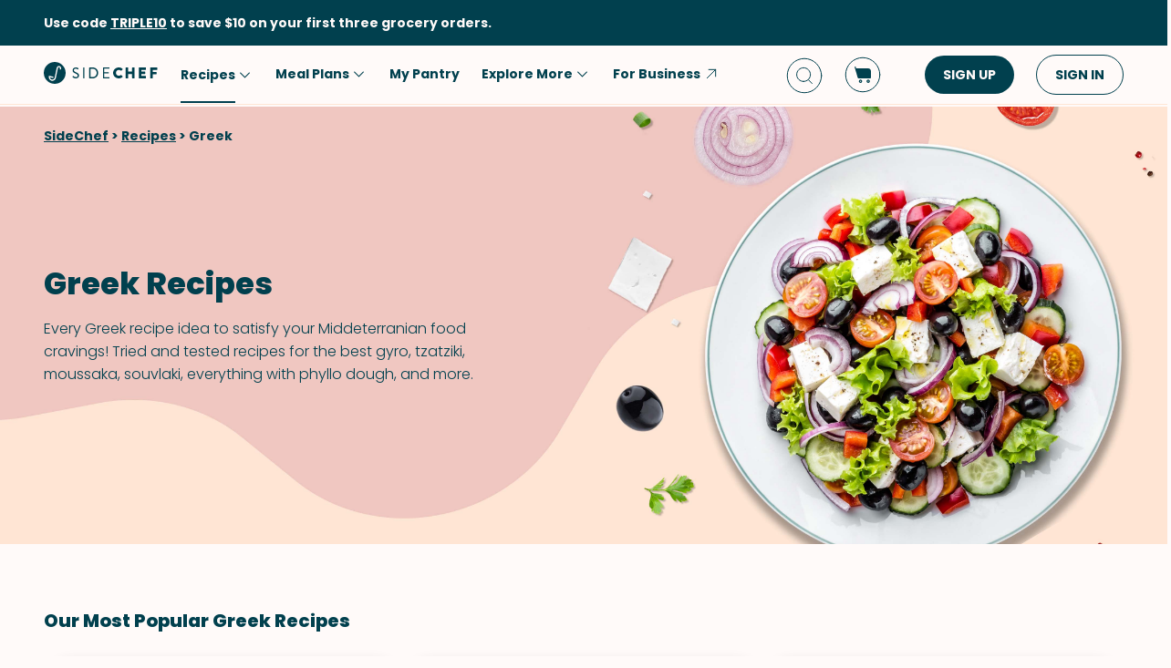

--- FILE ---
content_type: text/html; charset=utf-8
request_url: https://www.sidechef.com/recipes/greek/
body_size: 45887
content:



<!DOCTYPE html>
<html
  id="html"
  lang="en-us"
  data-prefix=""
  class="sc"
  amp>
  <head>
      <meta charset="utf-8">
      <meta http-equiv="Content-Type" content="text/html; charset=UTF-8">
      
        <meta name="viewport" content="width=device-width,minimum-scale=1,initial-scale=1,maximum-scale=5">
      
      <link as="script" rel="preload" href="https://cdn.ampproject.org/v0.js">
      
      

      <meta name="amp-google-client-id-api" content="googleanalytics">
      <meta http-equiv="content-language" content="en-us">
      



<meta name="title" content="Greek Recipes - SideChef">
<meta property="og:title" content="Greek Recipes - SideChef">
<meta name="description" content="Every Greek recipe idea to satisfy your Middeterranian food cravings! Tried and tested recipes for the best gyro, tzatziki, moussaka, souvlaki, everything with phyllo dough, and more.">
<meta property="og:description" content="Every Greek recipe idea to satisfy your Middeterranian food cravings! Tried and tested recipes for the best gyro, tzatziki, moussaka, souvlaki, everything with phyllo dough, and more.">
<meta name="keywords" content="">
<meta property="og:url" content="https://www.sidechef.com/recipes/greek/">
<meta name="robots" content="index,follow">


      <script async src="https://cdn.ampproject.org/v0.js"></script>
      
        <script async custom-element="amp-access" src="https://cdn.ampproject.org/v0/amp-access-0.1.js"></script>
        <script async custom-element="amp-geo" src="https://cdn.ampproject.org/v0/amp-geo-0.1.js"></script>
        
          <script async custom-element="amp-consent" src="https://cdn.ampproject.org/v0/amp-consent-0.1.js"></script>
          <script async custom-element="amp-user-notification" src="https://cdn.ampproject.org/v0/amp-user-notification-0.1.js"></script>
        
        <script async custom-element="amp-analytics" src="https://cdn.ampproject.org/v0/amp-analytics-0.1.js"></script>
        
          <script async custom-element="amp-form" src="https://cdn.ampproject.org/v0/amp-form-0.1.js"></script>
        
        <script async custom-element="amp-bind" src="https://cdn.ampproject.org/v0/amp-bind-0.1.js"></script>
        <script async custom-element="amp-recaptcha-input" src="https://cdn.ampproject.org/v0/amp-recaptcha-input-0.1.js"></script>
        <script async custom-element="amp-lightbox" src="https://cdn.ampproject.org/v0/amp-lightbox-0.1.js"></script>
        <script async custom-template="amp-mustache" src="https://cdn.ampproject.org/v0/amp-mustache-0.2.js"></script>
        <script async custom-element="amp-accordion" src="https://cdn.ampproject.org/v0/amp-accordion-0.1.js"></script>
      

      
  <script async custom-element="amp-carousel" src="https://cdn.ampproject.org/v0/amp-carousel-0.2.js"></script>
  <script async custom-element="amp-animation" src="https://cdn.ampproject.org/v0/amp-animation-0.1.js"></script>
  <script async custom-element="amp-list" src="https://cdn.ampproject.org/v0/amp-list-0.1.js"></script>
  <script async custom-element="amp-position-observer" src="https://cdn.ampproject.org/v0/amp-position-observer-0.1.js"></script>


      <style amp-boilerplate>body{-webkit-animation:-amp-start 8s steps(1,end) 0s 1 normal both;-moz-animation:-amp-start 8s steps(1,end) 0s 1 normal both;-ms-animation:-amp-start 8s steps(1,end) 0s 1 normal both;animation:-amp-start 8s steps(1,end) 0s 1 normal both}@-webkit-keyframes -amp-start{from{visibility:hidden}to{visibility:visible}}@-moz-keyframes -amp-start{from{visibility:hidden}to{visibility:visible}}@-ms-keyframes -amp-start{from{visibility:hidden}to{visibility:visible}}@-o-keyframes -amp-start{from{visibility:hidden}to{visibility:visible}}@keyframes -amp-start{from{visibility:hidden}to{visibility:visible}}</style><noscript><style amp-boilerplate>body{-webkit-animation:none;-moz-animation:none;-ms-animation:none;animation:none}</style></noscript>

      
  
<style amp-custom>
  
    



/* The following p_include "styles/theme/theme.css" will override these css var in some partner theme. */
:root {
    --error-color: #FF283F;
    --accent-color: #F4B846;
    --accent-hover-color: #F4B846D6;
    --accent-pressed-color: #F4B846A3;
    --premium-color: #007070;
    --premium-hover-color: #007070D6;
    --premium-pressed-color: #007070A3;

    --walmart-color: #3372C7;
    --walmart-hover-color: #437DCB;
    --walmart-pressed-color: #749FD9;
    --amazon-color: #7BAA40;
    --instacart-color: #43B02A;
    --amazon-marketplace-color: #ff9900;
    --kroger-color: #4471B7;
    --target-color: #CC0000;
    --rewe-color: #D11720;
    --whole-foods-color: #006F46;

    --ai-bg-color: #EBF0FD;
    --ai-color: #6841EA;

    --border: 1px solid var(--secondary-bg-color);
    --border-active: 1px solid var(--primary-text-color);
    --card-border: 1px solid var(--primary-text-color);

    --pill-bg-color: var(--primary-btn-color);

    --tip-radius: 8px;
    --label-radius: 4px;
    --button-radius: 32px;
    --grocery-card-radius: 8px 8px 16px 16px;
    --input-container-radius: 32px;

    --card-radius: 16px;
    --card-shadow: 0px 2px 16px rgba(0, 0, 0, 0.12);
    --card-shadow-hover: 0px 2px 16px rgba(0, 0, 0, 0.24);

    --grocery-swap-color: var(--walmart-color);
}

:root {
    --primary-btn-color: #01404E;
    --primary-btn-hover-color: #1F5763;
    --primary-btn-pressed-color: #3E6E78;

    --primary-bg-color: #FFFAF9;
    --primary-bg-hover-color: #F5F0EF;
    --primary-bg-pressed-color: #EBE6E5;

    --primary-text-color: #01404E;
    --primary-text-hover-color: #1F5763;
    --primary-text-pressed-color: #3E6E78;

    --primary-icon-color: #01404E;
    --primary-icon-hover-color: #1F5763;
    --primary-icon-pressed-color: #3E6E78;

    --primary-attach-text-color: #FFFAF9;
    --primary-attach-text-hover-color: #F5F0EF;
    --primary-attach-text-pressed-color: #EBE6E5;

    --primary-attach-icon-color: #FFFAF9;
    --primary-attach-icon-hover-color: #F5F0EF;
    --primary-attach-icon-pressed-color: #EBE6E5;

    --primary-shadow-color: #00000099;

    --primary-label-color: #FFFAF9;
    --primary-label-hover-color: #F5F0EF;
    --primary-label-pressed-color: #EBE6E5;

    --secondary-header-color: #777D86;
    --secondary-header-hover-color: #878D95;
    --secondary-header-pressed-color: #989CA3;

    --secondary-inactive-color: #E8E8E8;
    --secondary-inactive-hover-color: #DFDFDF;
    --secondary-inactive-pressed-color: #D5D5D5;

    --secondary-placeholder-color: #D6D6D6;
    --secondary-placeholder-hover-color: #CDCDCD;
    --secondary-placeholder-pressed-color: #C5C5C5;

    --secondary-bg-color: #FFE6D4;
    --secondary-bg-hover-color: #F5DDCC;
    --secondary-bg-pressed-color: #EBD4C3;

    --tertiary-input-color: #F0F0F0;
    --tertiary-input-hover-color: #E6E6E6;
    --tertiary-input-pressed-color: #DDDDDD;

    --tertiary-bg-color: #FFFFFF;
    --tertiary-bg-hover-color: #F0F0F0;
    --tertiary-bg-pressed-color: #E0E0E0;

    --tertiary-black-overlay: rgba(0, 0, 0, 0.6);
    --tertiary-white-overlay: rgba(255, 255, 255, 0.6);

    --gradient-start-color: rgba(255, 255, 255, 0);

    --error-color: #FF283F;
    --error-hover-color: #FF4A5E;
    --error-pressed-color: #FF5C6D;

    --highlight-color: #000000;
    --highlight-hover-color: #292929;
    --highlight-pressed-color: #3D3D3D;

    --premium-color: #007070;
    --premium-hover-color: #298787;
    --premium-pressed-color: #3D9292;

    --accent-color: #F4B846;
    --accent-hover-color: #F6C364;
    --accent-pressed-color: #F7C972;

    --walmart-color: #0071DC;
    --walmart-hover-color: #2988E2;
    --walmart-pressed-color: #3D93E4;

    --primary-font-family: "Poppins", "Poppins SC", sans-serif;
    --secondary-font-family: "Montserrat", monospace, sans-serif;

    --banner-font-size: 32px;
    --banner-line-height: 38px;
    --banner-font-weight: 800;

    --h1-font-size: 26px;
    --h1-line-height: 31px;
    --h1-font-weight: 800;

    --h2-font-size: 22px;
    --h2-line-height: 26.4px;
    --h2-font-weight: 800;

    --h3-font-size: 18px;
    --h3-line-height: 22px;
    --h3-font-weight: 800;

    --b1-font-size: 16px;
    --b1-line-height: 26px;
    --b1-font-weight: 700;

    --b2-font-size: 16px;
    --b2-line-height: 26px;
    --b2-font-weight: 300;

    --b3-font-size: 14px;
    --b3-line-height: 20px;
    --b3-font-weight: 700;

    --b4-font-size: 12px;
    --b4-line-height: 14px;
    --b4-font-weight: 700;

    --b5-font-size: 12px;
    --b5-line-height: 14px;
    --b5-font-weight: 300;

    --caption-font-size: 12px;
    --caption-line-height: 14px;
    --caption-font-weight: 500;

    --caption-content-font-size: 12px;
    --caption-content-line-height: 16px;
    --caption-content-font-weight: 500;

    --caption-button-font-size: 12px;
    --caption-button-line-height: 14px;
    --caption-button-font-weight: 600;

    --button-title-font-size: 14px;
    --button-title-line-height: 20px;
    --button-title-font-weight: 700;

    --submit-button-width: calc(100vw - 32px);

    --progress-bar-bg: var(--primary-btn-color);
}

@media (min-width: 1220px) {
    :root {
        --banner-font-size: 46px;
        --banner-line-height: 55px;

        --h1-font-size: 34px;
        --h1-line-height: 41px;

        --h2-font-size: 24px;
        --h2-line-height: 29px;

        --h3-font-size: 20px;
        --h3-line-height: 24px;

        --b1-font-size: 16px;
        --b1-line-height: 26px;

        --b2-font-size: 16px;
        --b2-line-height: 25.6px;

        --caption-font-size: 14px;
        --caption-line-height: 20px;

        --caption-content-font-size: 14px;
        --caption-content-line-height: 20px;
        --caption-content-font-weight: 500;

        --submit-button-width: 390px;
    }
}
/* This is empty to allow override when using p_include template tag. */

html {
    scroll-behavior: smooth;
}

a {
    text-decoration: none;
    -webkit-tap-highlight-color: transparent;
}

h1, h2, h3, h4, h5 {
    margin: 0;
}

.noscroll {
    overflow: hidden;
}

amp-img.cover-img img {
    -o-object-fit: cover;
    object-fit: cover;
}

amp-img.fill-img img {
    -o-object-fit: contain;
    object-fit: contain;
}

.tap-transparent {
    -webkit-tap-highlight-color: transparent;
}

.underline {
    text-decoration: underline;
    text-decoration-color: var(--primary-text-color);
}

.nowrap {
    white-space: nowrap;
}

.width-100 {
    width: 100%;
}

.height-100 {
    height: 100%;
}

.margin-top-24 {
    margin-top: 24px
}

amp-img {
    -webkit-user-select: none;
    -moz-user-select: none;
    -ms-user-select: none;
    user-select: none;
}

.not-select {
    -webkit-user-select: none;
    -moz-user-select: none;
    -ms-user-select: none;
    user-select: none;
}

.flex {
    display: flex;
}

.inline-block {
    display: inline-block;
}

.fill {
    position: absolute;
    top: 0;
    left: 0;
    bottom: 0;
    right: 0;
}

.raw-fill-img {
    display: block;
    width: 0;
    height: 0;
    margin: auto;
    border: none;
    padding: 0;
    max-height: 100%;
    max-width: 100%;
    min-height: 100%;
    min-width: 100%;
    object-fit: cover;
}

.text-center {
    text-align: center;
}

.border-box {
    box-sizing: border-box;
}

.flex-column {
    flex-direction: column;
}

.flex-wrap {
    flex-wrap: wrap;
}

.flex-1 {
    flex: 1;
}

.pointer {
    cursor: pointer;
}

.justify-center {
    justify-content: center;
}

.justify-between {
    justify-content: space-between;
}

.justify-start {
    justify-content: flex-start;
}

.justify-end {
    justify-content: flex-end;
}

.align-center {
    align-items: center;
}

.align-start {
    align-items: flex-start;
}

.align-end {
    align-items: flex-end;
}

.flex-center {
    justify-content: center;
    align-items: center;
}

.hide {
    display: none;
}

.no-outline {
    outline: none;
}

.no-border {
    border: none;
}

.rel {
    position: relative;
}
.abs {
    position: absolute;
}
.sticky {
    position: sticky;
}
.abs-full {
    top: 0;
    bottom: 0;
    left: 0;
    right: 0;
}

input[type="text"] {
    -webkit-appearance: none;
}

input {
    overflow: visible;
}

amp-social-share {
    outline: none;
}

.amp-carousel-button {
    cursor: pointer;
}

.invisible {
    opacity: 0;
}

.hide-scroll-bar ::-webkit-scrollbar{
    display: none;
    -webkit-appearance: none;
    width: none;
    height: none;
}

.amp-img-container {
    position: relative;
    overflow: hidden;
}



/* vietnamese */
@font-face {
    font-family: 'Nunito Sans';
    font-style: normal;
    font-weight: 300;
    font-display: swap;
    src: url(https://www.sidechef.com/static/css/fonts/nunito_sans_light_vietnamese.e7f30f10f03b.woff2) format('woff2');
    unicode-range: U+0102-0103, U+0110-0111, U+0128-0129, U+0168-0169, U+01A0-01A1, U+01AF-01B0, U+1EA0-1EF9, U+20AB;
}
/* latin-ext */
@font-face {
    font-family: 'Nunito Sans';
    font-style: normal;
    font-weight: 300;
    font-display: swap;
    src: url(https://www.sidechef.com/static/css/fonts/nunito_sans_light_latin_ext.13677839a42d.woff2) format('woff2');
    unicode-range: U+0100-024F, U+0259, U+1E00-1EFF, U+2020, U+20A0-20AB, U+20AD-20CF, U+2113, U+2C60-2C7F, U+A720-A7FF;
}
/* latin */
@font-face {
    font-family: 'Nunito Sans';
    font-style: normal;
    font-weight: 300;
    font-display: swap;
    src: url(https://www.sidechef.com/static/css/fonts/nunito_sans_light_latin.4235b0eaecb9.woff2) format('woff2');
    unicode-range: U+0000-00FF, U+0131, U+0152-0153, U+02BB-02BC, U+02C6, U+02DA, U+02DC, U+2000-206F, U+2074, U+20AC, U+2122, U+2191, U+2193, U+2212, U+2215, U+FEFF, U+FFFD;
}
/* vietnamese */
@font-face {
    font-family: 'Nunito Sans';
    font-style: normal;
    font-weight: 600;
    font-display: swap;
    src: url(https://www.sidechef.com/static/css/fonts/nunito_sans_semi_bold_vietnamese.fa2f9c4483b1.woff2) format('woff2');
    unicode-range: U+0102-0103, U+0110-0111, U+0128-0129, U+0168-0169, U+01A0-01A1, U+01AF-01B0, U+1EA0-1EF9, U+20AB;
}
/* latin-ext */
@font-face {
    font-family: 'Nunito Sans';
    font-style: normal;
    font-weight: 600;
    font-display: swap;
    src: url(https://www.sidechef.com/static/css/fonts/nunito_sans_semi_bold_latin_ext.89c48ec4cc0a.woff2) format('woff2');
    unicode-range: U+0100-024F, U+0259, U+1E00-1EFF, U+2020, U+20A0-20AB, U+20AD-20CF, U+2113, U+2C60-2C7F, U+A720-A7FF;
}
/* latin */
@font-face {
    font-family: 'Nunito Sans';
    font-style: normal;
    font-weight: 600;
    font-display: swap;
    src: url(https://www.sidechef.com/static/css/fonts/nunito_sans_semi_bold_latin.a980b413b705.woff2) format('woff2');
    unicode-range: U+0000-00FF, U+0131, U+0152-0153, U+02BB-02BC, U+02C6, U+02DA, U+02DC, U+2000-206F, U+2074, U+20AC, U+2122, U+2191, U+2193, U+2212, U+2215, U+FEFF, U+FFFD;
}
/* vietnamese */
@font-face {
    font-family: 'Nunito Sans';
    font-style: normal;
    font-weight: 800;
    font-display: swap;
    src: url(https://www.sidechef.com/static/css/fonts/nunito_sans_extra_bold_vietnamese.70e1fd8d509e.woff2) format('woff2');
    unicode-range: U+0102-0103, U+0110-0111, U+0128-0129, U+0168-0169, U+01A0-01A1, U+01AF-01B0, U+1EA0-1EF9, U+20AB;
}
/* latin-ext */
@font-face {
    font-family: 'Nunito Sans';
    font-style: normal;
    font-weight: 800;
    font-display: swap;
    src: url(https://www.sidechef.com/static/css/fonts/nunito_sans_extra_bold_latin_ext.2cc07e7a5e5c.woff2) format('woff2');
    unicode-range: U+0100-024F, U+0259, U+1E00-1EFF, U+2020, U+20A0-20AB, U+20AD-20CF, U+2113, U+2C60-2C7F, U+A720-A7FF;
}
/* latin */
@font-face {
    font-family: 'Nunito Sans';
    font-style: normal;
    font-weight: 800;
    font-display: swap;
    src: url(https://www.sidechef.com/static/css/fonts/nunito_sans_extra_bold_latin.88de206fe541.woff2) format('woff2');
    unicode-range: U+0000-00FF, U+0131, U+0152-0153, U+02BB-02BC, U+02C6, U+02DA, U+02DC, U+2000-206F, U+2074, U+20AC, U+2122, U+2191, U+2193, U+2212, U+2215, U+FEFF, U+FFFD;
}


/* cyrillic-ext */
@font-face {
    font-family: 'Roboto Mono';
    font-style: normal;
    font-weight: 400;
    font-display: swap;
    src: url(https://www.sidechef.com/static/css/fonts/roboto_mono_normal_cyrillic_ext.02e36a8f9fbe.woff) format('woff');
    unicode-range: U+0460-052F, U+1C80-1C88, U+20B4, U+2DE0-2DFF, U+A640-A69F, U+FE2E-FE2F;
}
/* cyrillic */
@font-face {
    font-family: 'Roboto Mono';
    font-style: normal;
    font-weight: 400;
    font-display: swap;
    src: url(https://www.sidechef.com/static/css/fonts/roboto_mono_normal_cyrillic.eba280659604.woff) format('woff');
    unicode-range: U+0400-045F, U+0490-0491, U+04B0-04B1, U+2116;
}
/* greek */
@font-face {
    font-family: 'Roboto Mono';
    font-style: normal;
    font-weight: 400;
    font-display: swap;
    src: url(https://www.sidechef.com/static/css/fonts/roboto_mono_normal_greek.54fcc7cde946.woff) format('woff');
    unicode-range: U+0370-03FF;
}
/* vietnamese */
@font-face {
    font-family: 'Roboto Mono';
    font-style: normal;
    font-weight: 400;
    font-display: swap;
    src: url(https://www.sidechef.com/static/css/fonts/roboto_mono_normal_vietnamese.29c6c45537f0.woff) format('woff');
    unicode-range: U+0102-0103, U+0110-0111, U+0128-0129, U+0168-0169, U+01A0-01A1, U+01AF-01B0, U+1EA0-1EF9, U+20AB;
}
/* latin-ext */
@font-face {
font-family: 'Roboto Mono';
    font-style: normal;
    font-weight: 400;
    font-display: swap;
    src: url(https://www.sidechef.com/static/css/fonts/roboto_mono_normal_latin_ext.aa173b111482.woff) format('woff');
    unicode-range: U+0100-024F, U+0259, U+1E00-1EFF, U+2020, U+20A0-20AB, U+20AD-20CF, U+2113, U+2C60-2C7F, U+A720-A7FF;
}
/* latin */
@font-face {
    font-family: 'Roboto Mono';
    font-style: normal;
    font-weight: 400;
    font-display: swap;
    src: url(https://www.sidechef.com/static/css/fonts/roboto_mono_normal_latin.8b8dca3bdd1e.woff) format('woff');
    unicode-range: U+0000-00FF, U+0131, U+0152-0153, U+02BB-02BC, U+02C6, U+02DA, U+02DC, U+2000-206F, U+2074, U+20AC, U+2122, U+2191, U+2193, U+2212, U+2215, U+FEFF, U+FFFD;
}
/* devanagari */
@font-face {
  font-family: 'Poppins';
  font-style: normal;
  font-weight: 300;
  font-display: swap;
  src: url(https://www.sidechef.com/static/css/fonts/Poppins-Light-devanagari.dc820d9f0f62.woff2) format('woff2');
  unicode-range: U+0900-097F, U+1CD0-1CF9, U+200C-200D, U+20A8, U+20B9, U+25CC, U+A830-A839, U+A8E0-A8FF;
}
/* latin-ext */
@font-face {
  font-family: 'Poppins';
  font-style: normal;
  font-weight: 300;
  font-display: swap;
  src: url(https://www.sidechef.com/static/css/fonts/Poppins-Light-latin-ext.6731e1ba3788.woff2) format('woff2');
  unicode-range: U+0100-02AF, U+0304, U+0308, U+0329, U+1E00-1E9F, U+1EF2-1EFF, U+2020, U+20A0-20AB, U+20AD-20CF, U+2113, U+2C60-2C7F, U+A720-A7FF;
}
/* latin */
@font-face {
  font-family: 'Poppins';
  font-style: normal;
  font-weight: 300;
  font-display: swap;
  src: url(https://www.sidechef.com/static/css/fonts/Poppins-Light-latin.8d91ec1ca2d8.woff2) format('woff2');
  unicode-range: U+0000-00FF, U+0131, U+0152-0153, U+02BB-02BC, U+02C6, U+02DA, U+02DC, U+0304, U+0308, U+0329, U+2000-206F, U+2074, U+20AC, U+2122, U+2191, U+2193, U+2212, U+2215, U+FEFF, U+FFFD;
}
/* devanagari */
@font-face {
  font-family: 'Poppins';
  font-style: normal;
  font-weight: 400;
  font-display: swap;
  src: url(https://www.sidechef.com/static/css/fonts/Poppins-Regular-devanagari.790d0c8dbcd4.woff) format('woff2');
  unicode-range: U+0900-097F, U+1CD0-1CF9, U+200C-200D, U+20A8, U+20B9, U+25CC, U+A830-A839, U+A8E0-A8FF;
}
/* latin-ext */
@font-face {
  font-family: 'Poppins';
  font-style: normal;
  font-weight: 400;
  font-display: swap;
  src: url(https://www.sidechef.com/static/css/fonts/Poppins-Regular-latin-ext.0ed299a4bb52.woff) format('woff2');
  unicode-range: U+0100-02AF, U+0304, U+0308, U+0329, U+1E00-1E9F, U+1EF2-1EFF, U+2020, U+20A0-20AB, U+20AD-20CF, U+2113, U+2C60-2C7F, U+A720-A7FF;
}
/* latin */
@font-face {
  font-family: 'Poppins';
  font-style: normal;
  font-weight: 400;
  font-display: swap;
  src: url(https://www.sidechef.com/static/css/fonts/Poppins-Regular-latin.9212f6f9860f.woff) format('woff2');
  unicode-range: U+0000-00FF, U+0131, U+0152-0153, U+02BB-02BC, U+02C6, U+02DA, U+02DC, U+0304, U+0308, U+0329, U+2000-206F, U+2074, U+20AC, U+2122, U+2191, U+2193, U+2212, U+2215, U+FEFF, U+FFFD;
}
/* devanagari */
@font-face {
  font-family: 'Poppins';
  font-style: normal;
  font-weight: 600;
  font-display: swap;
  src: url(https://www.sidechef.com/static/css/fonts/Poppins-SemiBold-devanagari.e9fd398a43c9.woff2) format('woff2');
  unicode-range: U+0900-097F, U+1CD0-1CF9, U+200C-200D, U+20A8, U+20B9, U+25CC, U+A830-A839, U+A8E0-A8FF;
}
/* latin-ext */
@font-face {
  font-family: 'Poppins';
  font-style: normal;
  font-weight: 600;
  font-display: swap;
  src: url(https://www.sidechef.com/static/css/fonts/Poppins-SemiBold-latin-ext.72b3ae37567e.woff2) format('woff2');
  unicode-range: U+0100-02AF, U+0304, U+0308, U+0329, U+1E00-1E9F, U+1EF2-1EFF, U+2020, U+20A0-20AB, U+20AD-20CF, U+2113, U+2C60-2C7F, U+A720-A7FF;
}
/* latin */
@font-face {
  font-family: 'Poppins';
  font-style: normal;
  font-weight: 600;
  font-display: swap;
  src: url(https://www.sidechef.com/static/css/fonts/Poppins-SemiBold-latin.72993dddf88a.woff2) format('woff2');
  unicode-range: U+0000-00FF, U+0131, U+0152-0153, U+02BB-02BC, U+02C6, U+02DA, U+02DC, U+0304, U+0308, U+0329, U+2000-206F, U+2074, U+20AC, U+2122, U+2191, U+2193, U+2212, U+2215, U+FEFF, U+FFFD;
}
/* devanagari */
@font-face {
  font-family: 'Poppins';
  font-style: normal;
  font-weight: 700;
  font-display: swap;
  src: url(https://www.sidechef.com/static/css/fonts/Poppins-Bold-devanagari.7def222d1a45.woff2) format('woff2');
  unicode-range: U+0900-097F, U+1CD0-1CF9, U+200C-200D, U+20A8, U+20B9, U+25CC, U+A830-A839, U+A8E0-A8FF;
}
/* latin-ext */
@font-face {
  font-family: 'Poppins';
  font-style: normal;
  font-weight: 700;
  font-display: swap;
  src: url(https://www.sidechef.com/static/css/fonts/Poppins-Bold-latin-ext.96b6d54684da.woff2) format('woff2');
  unicode-range: U+0100-02AF, U+0304, U+0308, U+0329, U+1E00-1E9F, U+1EF2-1EFF, U+2020, U+20A0-20AB, U+20AD-20CF, U+2113, U+2C60-2C7F, U+A720-A7FF;
}
/* latin */
@font-face {
  font-family: 'Poppins';
  font-style: normal;
  font-weight: 700;
  font-display: swap;
  src: url(https://www.sidechef.com/static/css/fonts/Poppins-Bold-latin.25b0e113ca7c.woff2) format('woff2');
  unicode-range: U+0000-00FF, U+0131, U+0152-0153, U+02BB-02BC, U+02C6, U+02DA, U+02DC, U+0304, U+0308, U+0329, U+2000-206F, U+2074, U+20AC, U+2122, U+2191, U+2193, U+2212, U+2215, U+FEFF, U+FFFD;
}
/* devanagari */
@font-face {
  font-family: 'Poppins';
  font-style: normal;
  font-weight: 800;
  font-display: swap;
  src: url(https://www.sidechef.com/static/css/fonts/Poppins-ExtraBold-devanagari.185244e129c7.woff2) format('woff2');
  unicode-range: U+0900-097F, U+1CD0-1CF9, U+200C-200D, U+20A8, U+20B9, U+25CC, U+A830-A839, U+A8E0-A8FF;
}
/* latin-ext */
@font-face {
  font-family: 'Poppins';
  font-style: normal;
  font-weight: 800;
  font-display: swap;
  src: url(https://www.sidechef.com/static/css/fonts/Poppins-ExtraBold-latin-ext.ba40202b1c1d.woff2) format('woff2');
  unicode-range: U+0100-02AF, U+0304, U+0308, U+0329, U+1E00-1E9F, U+1EF2-1EFF, U+2020, U+20A0-20AB, U+20AD-20CF, U+2113, U+2C60-2C7F, U+A720-A7FF;
}
/* latin */
@font-face {
  font-family: 'Poppins';
  font-style: normal;
  font-weight: 800;
  font-display: swap;
  src: url(https://www.sidechef.com/static/css/fonts/Poppins-ExtraBold-latin.af4d371a1027.woff2) format('woff2');
  unicode-range: U+0000-00FF, U+0131, U+0152-0153, U+02BB-02BC, U+02C6, U+02DA, U+02DC, U+0304, U+0308, U+0329, U+2000-206F, U+2074, U+20AC, U+2122, U+2191, U+2193, U+2212, U+2215, U+FEFF, U+FFFD;
}
/* devanagari */
@font-face {
  font-family: 'Poppins SC';
  font-style: normal;
  font-weight: 300;
  font-display: swap;
  src: url(https://fonts.gstatic.com/s/poppins/v20/pxiByp8kv8JHgFVrLDz8Z11lFd2JQEl8qw.woff2) format('woff2');
  unicode-range: U+0900-097F, U+1CD0-1CF9, U+200C-200D, U+20A8, U+20B9, U+25CC, U+A830-A839, U+A8E0-A8FF;
}
/* latin-ext */
@font-face {
  font-family: 'Poppins SC';
  font-style: normal;
  font-weight: 300;
  font-display: swap;
  src: url(https://fonts.gstatic.com/s/poppins/v20/pxiByp8kv8JHgFVrLDz8Z1JlFd2JQEl8qw.woff2) format('woff2');
  unicode-range: U+0100-02AF, U+0304, U+0308, U+0329, U+1E00-1E9F, U+1EF2-1EFF, U+2020, U+20A0-20AB, U+20AD-20CF, U+2113, U+2C60-2C7F, U+A720-A7FF;
}
/* latin */
@font-face {
  font-family: 'Poppins SC';
  font-style: normal;
  font-weight: 300;
  font-display: swap;
  src: url(https://fonts.gstatic.com/s/poppins/v20/pxiByp8kv8JHgFVrLDz8Z1xlFd2JQEk.woff2) format('woff2');
  unicode-range: U+0000-00FF, U+0131, U+0152-0153, U+02BB-02BC, U+02C6, U+02DA, U+02DC, U+0304, U+0308, U+0329, U+2000-206F, U+2074, U+20AC, U+2122, U+2191, U+2193, U+2212, U+2215, U+FEFF, U+FFFD;
}
/* devanagari */
@font-face {
  font-family: 'Poppins SC';
  font-style: normal;
  font-weight: 400;
  font-display: swap;
  src: url(https://fonts.gstatic.com/s/poppins/v20/pxiEyp8kv8JHgFVrJJbecnFHGPezSQ.woff2) format('woff2');
  unicode-range: U+0900-097F, U+1CD0-1CF9, U+200C-200D, U+20A8, U+20B9, U+25CC, U+A830-A839, U+A8E0-A8FF;
}
/* latin-ext */
@font-face {
  font-family: 'Poppins SC';
  font-style: normal;
  font-weight: 400;
  font-display: swap;
  src: url(https://fonts.gstatic.com/s/poppins/v20/pxiEyp8kv8JHgFVrJJnecnFHGPezSQ.woff2) format('woff2');
  unicode-range: U+0100-02AF, U+0304, U+0308, U+0329, U+1E00-1E9F, U+1EF2-1EFF, U+2020, U+20A0-20AB, U+20AD-20CF, U+2113, U+2C60-2C7F, U+A720-A7FF;
}
/* latin */
@font-face {
  font-family: 'Poppins SC';
  font-style: normal;
  font-weight: 400;
  font-display: swap;
  src: url(https://fonts.gstatic.com/s/poppins/v20/pxiEyp8kv8JHgFVrJJfecnFHGPc.woff2) format('woff2');
  unicode-range: U+0000-00FF, U+0131, U+0152-0153, U+02BB-02BC, U+02C6, U+02DA, U+02DC, U+0304, U+0308, U+0329, U+2000-206F, U+2074, U+20AC, U+2122, U+2191, U+2193, U+2212, U+2215, U+FEFF, U+FFFD;
}
/* devanagari */
@font-face {
  font-family: 'Poppins SC';
  font-style: normal;
  font-weight: 600;
  font-display: swap;
  src: url(https://fonts.gstatic.com/s/poppins/v20/pxiByp8kv8JHgFVrLEj6Z11lFd2JQEl8qw.woff2) format('woff2');
  unicode-range: U+0900-097F, U+1CD0-1CF9, U+200C-200D, U+20A8, U+20B9, U+25CC, U+A830-A839, U+A8E0-A8FF;
}
/* latin-ext */
@font-face {
  font-family: 'Poppins SC';
  font-style: normal;
  font-weight: 600;
  font-display: swap;
  src: url(https://fonts.gstatic.com/s/poppins/v20/pxiByp8kv8JHgFVrLEj6Z1JlFd2JQEl8qw.woff2) format('woff2');
  unicode-range: U+0100-02AF, U+0304, U+0308, U+0329, U+1E00-1E9F, U+1EF2-1EFF, U+2020, U+20A0-20AB, U+20AD-20CF, U+2113, U+2C60-2C7F, U+A720-A7FF;
}
/* latin */
@font-face {
  font-family: 'Poppins SC';
  font-style: normal;
  font-weight: 600;
  font-display: swap;
  src: url(https://fonts.gstatic.com/s/poppins/v20/pxiByp8kv8JHgFVrLEj6Z1xlFd2JQEk.woff2) format('woff2');
  unicode-range: U+0000-00FF, U+0131, U+0152-0153, U+02BB-02BC, U+02C6, U+02DA, U+02DC, U+0304, U+0308, U+0329, U+2000-206F, U+2074, U+20AC, U+2122, U+2191, U+2193, U+2212, U+2215, U+FEFF, U+FFFD;
}
/* devanagari */
@font-face {
  font-family: 'Poppins SC';
  font-style: normal;
  font-weight: 700;
  font-display: swap;
  src: url(https://fonts.gstatic.com/s/poppins/v20/pxiByp8kv8JHgFVrLCz7Z11lFd2JQEl8qw.woff2) format('woff2');
  unicode-range: U+0900-097F, U+1CD0-1CF9, U+200C-200D, U+20A8, U+20B9, U+25CC, U+A830-A839, U+A8E0-A8FF;
}
/* latin-ext */
@font-face {
  font-family: 'Poppins SC';
  font-style: normal;
  font-weight: 700;
  font-display: swap;
  src: url(https://fonts.gstatic.com/s/poppins/v20/pxiByp8kv8JHgFVrLCz7Z1JlFd2JQEl8qw.woff2) format('woff2');
  unicode-range: U+0100-02AF, U+0304, U+0308, U+0329, U+1E00-1E9F, U+1EF2-1EFF, U+2020, U+20A0-20AB, U+20AD-20CF, U+2113, U+2C60-2C7F, U+A720-A7FF;
}
/* latin */
@font-face {
  font-family: 'Poppins SC';
  font-style: normal;
  font-weight: 700;
  font-display: swap;
  src: url(https://fonts.gstatic.com/s/poppins/v20/pxiByp8kv8JHgFVrLCz7Z1xlFd2JQEk.woff2) format('woff2');
  unicode-range: U+0000-00FF, U+0131, U+0152-0153, U+02BB-02BC, U+02C6, U+02DA, U+02DC, U+0304, U+0308, U+0329, U+2000-206F, U+2074, U+20AC, U+2122, U+2191, U+2193, U+2212, U+2215, U+FEFF, U+FFFD;
}
/* devanagari */
@font-face {
  font-family: 'Poppins SC';
  font-style: normal;
  font-weight: 800;
  font-display: swap;
  src: url(https://fonts.gstatic.com/s/poppins/v20/pxiByp8kv8JHgFVrLDD4Z11lFd2JQEl8qw.woff2) format('woff2');
  unicode-range: U+0900-097F, U+1CD0-1CF9, U+200C-200D, U+20A8, U+20B9, U+25CC, U+A830-A839, U+A8E0-A8FF;
}
/* latin-ext */
@font-face {
  font-family: 'Poppins SC';
  font-style: normal;
  font-weight: 800;
  font-display: swap;
  src: url(https://fonts.gstatic.com/s/poppins/v20/pxiByp8kv8JHgFVrLDD4Z1JlFd2JQEl8qw.woff2) format('woff2');
  unicode-range: U+0100-02AF, U+0304, U+0308, U+0329, U+1E00-1E9F, U+1EF2-1EFF, U+2020, U+20A0-20AB, U+20AD-20CF, U+2113, U+2C60-2C7F, U+A720-A7FF;
}
/* latin */
@font-face {
  font-family: 'Poppins SC';
  font-style: normal;
  font-weight: 800;
  font-display: swap;
  src: url(https://fonts.gstatic.com/s/poppins/v20/pxiByp8kv8JHgFVrLDD4Z1xlFd2JQEk.woff2) format('woff2');
  unicode-range: U+0000-00FF, U+0131, U+0152-0153, U+02BB-02BC, U+02C6, U+02DA, U+02DC, U+0304, U+0308, U+0329, U+2000-206F, U+2074, U+20AC, U+2122, U+2191, U+2193, U+2212, U+2215, U+FEFF, U+FFFD;
}
@font-face {
  font-family: "Montserrat";
  font-style: normal;
  font-display: swap;
  font-weight: 500;
  src: url(https://www.sidechef.com/static/css/fonts/Montserrat-MediumItalic.2e7c02a0a4a5.ttf) format("truetype");
}
@font-face {
  font-family: "Montserrat";
  font-style: normal;
  font-display: swap;
  font-weight: 600;
  src: url(https://www.sidechef.com/static/css/fonts/Montserrat-SemiBoldItalic.d41c0a341637.ttf) format("truetype");
}

/* This is a empty file because we use partner include for partnerize_icons.css */
/* We do not want partnerize icon feature on SideChef page */

body {
    font-family: var(--primary-font-family);
    background-color: var(--primary-bg-color);
    color: var(--primary-text-color);
    margin: 0;
}

.button {
    text-decoration: none;
    -webkit-tap-highlight-color: transparent;
    -webkit-appearance: none;
    cursor: pointer;
    outline: none;
    -webkit-user-select: none;
    -moz-user-select: none;
    -ms-user-select: none;
    user-select: none;
    font-family: var(--primary-font-family);
}

.text-primary-color {
    color: var(--primary-text-color);
}

.bg-primary-color {
    background-color: var(--primary-bg-color);
}

.button-primary-color {
    background-color: var(--primary-btn-color);
}

.attach-text-primary-color {
    color: var(--primary-attach-text-color);
}

.error-color {
    color: var(--error-color);
}

.plus-color {
    color: var(--premium-color);
}

.bg-plus-color {
    background-color: var(--premium-color);
}

.secondary-color {
    color: var(--secondary-header-color);
}

.placeholder-color {
    color: var(--secondary-placeholder-color);
}

.bg-secondary-color {
    background-color: var(--secondary-bg-color);
}

.main-color {
    color: var(--primary-text-color);
}

.main-color.plus {
    color: var(--premium-color);
}

.bg-main-color {
    background-color: var(--primary-bg-color);
}

.bg-main-color.plus {
    background-color: var(--premium-color);
}

.box-container {
    width: 100%;
    margin: 0 auto;
    max-width: 1200px;
    min-width: 328px;
}

.font-banner {
    font-size: var(--banner-font-size);
    line-height: var(--banner-line-height);
    font-weight: var(--banner-font-weight);
}
.h1 {
    font-size: var(--h1-font-size);
    line-height: var(--h1-line-height);
    font-weight: var(--h1-font-weight);
}
.h2 {
    font-size: var(--h2-font-size);
    line-height: var(--h2-line-height);
    font-weight: var(--h2-font-weight);
}
.h3 {
    font-size: var(--h3-font-size);
    line-height: var(--h3-line-height);
    font-weight: var(--h3-font-weight);
}
.body-1 {
    font-size: var(--b1-font-size);
    line-height: var(--b1-line-height);
    font-weight: var(--b1-font-weight);
}
.body-2 {
    font-size: var(--b2-font-size);
    line-height: var(--b2-line-height);
    font-weight: var(--b2-font-weight);
}
.body-3 {
    font-size: var(--b3-font-size);
    line-height: var(--b3-line-height);
    font-weight: var(--b3-font-weight);
}
.body-4 {
    font-size: var(--b4-font-size);
    line-height: var(--b4-line-height);
    font-weight: var(--b4-font-weight);
}
.body-5 {
    font-size: var(--b5-font-size);
    line-height: var(--b5-line-height);
    font-weight: var(--b5-font-weight);
}
.caption-tag, .caption-content, .caption-button {
    font-family: var(--secondary-font-family);
}
.caption-tag {
    font-size: var(--caption-font-size);
    line-height: var(--caption-line-height);
    font-weight: var(--caption-font-weight);
}
.caption-content {
    font-size: var(--caption-content-font-size);
    line-height: var(--caption-content-line-height);
    font-weight: var(--caption-content-font-weight);
}
.caption-button {
    font-size: var(--caption-button-font-size);
    line-height: var(--caption-button-line-height);
    font-weight: var(--caption-button-font-weight);
}
.caption-tag {
    text-transform: uppercase;
}
.caption-button {
    text-transform: uppercase;
    text-decoration: underline;
}
.button-title {
    font-size: var(--button-title-font-size);
    line-height: var(--button-title-line-height);
    font-weight: var(--button-title-font-weight);
    text-transform: uppercase;
}

.sc-button {
    padding: 12px 32px;
    align-items: center;
    background-color: var(--primary-btn-color);
    border-radius: 22px;
    color: var(--primary-attach-text-color);
    font-size: var(--button-title-font-size);
    line-height: var(--button-title-line-height);
    font-weight: var(--button-title-font-weight);
    white-space: nowrap;
}

.wrapper {
    padding-left: 16px;
    padding-right: 16px;
}

.container {
    width: 100%;
    max-width: 1200px;
}
.primary-hover:hover {
    opacity: 0.76;
}
.primary-hover:active {
    opacity: 0.52;
}

.primary-bg-hover:hover {
    opacity: 0.84;
}
.primary-bg-hover:active {
    opacity: 0.64;
}

.primary-button {
    cursor: pointer;
    outline: none;
    border-radius: var(--button-radius);
    text-align: center;
    color: var(--primary-attach-text-color);
    background-color: var(--primary-btn-color);
}
.primary-button:hover {
    background-color: var(--primary-btn-hover-color);
}
.primary-button:active {
    background-color: var(--primary-btn-pressed-color);
}
.primary-button:disabled {
    background-color: var(--secondary-inactive-color);
    border: none;
}

.primary-icon-button {
    border-radius: 50px;
    padding: 8px;
    display: flex;
    justify-content: center;
    align-items: center;
}
.secondary-button {
    justify-content: center;
    align-items: center;
    border-radius: 22px;
    border: var(--border-active);
    color: var(--primary-text-color);
    background-color: var(--primary-bg-color);
}
.primary-icon-button:hover, .secondary-button:hover {
    background-color: var(--primary-bg-hover-color);
}
.primary-icon-button:active, .secondary-button:active {
    background-color: var(--primary-bg-pressed-color);
}

.highlight-button {
    justify-content: center;
    align-items: center;
    border-radius: 22px;
    background-color: #FFFFFF;
}
.highlight-button:hover {
    background-color: #FFFFFFC2;
}
.highlight-button:active {
    background-color: #FFFFFF85;
}

.walmart-button {
    border-radius: 22px;
    background-color: var(--walmart-color);
}
.walmart-button:hover {
    background-color: var(--walmart-hover-color);
}
.walmart-button:active {
    background-color: var(--walmart-pressed-color);
}

.hover-scale-card .hover-img, .hover-scale, .hover-translate-card {
    transition-duration: 0.3s;
}

.hover-scale-card .amp-img-container, .hover-scale-long-card .amp-img-container {
    mask-image: linear-gradient(white, black);
    -webkit-mask-image: -webkit-radial-gradient(white, black);
}

.hover-scale-long-card .hover-img {
    transition-duration: 1s;
}

.hover-scale-card:active .hover-img, .hover-scale-long-card:active .hover-img, .hover-scale:active {
    -webkit-transform: scale(1.2);
    transform: scale(1.2);
}

.hover-scale-card:hover .hover-img, .hover-scale-long-card:hover .hover-img, .hover-scale:hover {
    -webkit-transform: scale(1.2);
    transform: scale(1.2);
}

.hover-scale-card:focus .hover-img, .hover-scale-long-card:focus .hover-img, .hover-scale:focus {
    -webkit-transform: scale(1.2);
    transform: scale(1.2);
}

.hover-translate-card:active, .hover-translate-card:hover, .hover-translate-card:focus {
    transform: translateY(-4px);
    box-shadow: var(--card-shadow-hover);
}

@media (min-width: 730px) and (max-width: 1219px) {
    .wrapper {
        padding-left: 32px;
        padding-right: 32px;
    }
}

/* desktop only */
@media screen and (min-width: 1220px) {
    .wrapper {
        padding-left: 48px;
        padding-right: 48px;
    }
}

/* tablet and mobile */
@media screen and (max-width: 1219px) {
    .desktop-only {
        display: none;
    }
}

/* mobile only */
@media screen and (max-width: 729px) {
    .not-mobile-only {
        display: none;
    }
    .tablet-only {
        display: none;
    }
}

/* desktop only */
@media screen and (min-width: 1220px) {
    .not-desktop-only {
        display: none!important;
    }
    .tablet-only {
        display: none!important;
    }
}

/* desktop and tablet */
@media screen and (min-width: 730px) {
    .mobile-only {
        display: none;
    }
    .primary-icon-button:active, .secondary-button:active {
        background-color: var(--primary-bg-pressed-color);
    }
}

/* dummy legacy */
.black {
    color: black;
}

.white {
    color: white;
}

.light {
    font-weight: 300;
}

.bold {
    font-weight: bold;
}

.bolder {
    font-weight: 800;
}

[data-no-webview-link] > * {
	pointer-events: none;
}

.i-amphtml-carousel-scroll {
    scrollbar-width: none;
}
b {
    font-weight: bold;
}
/* This is empty to allow override when using p_include template tag. */


.banner-box {
    width: 593px;
    height: 335px;
    position: relative;
    background-color: var(--primary-bg-color);
    border-radius: 16px;
    box-sizing: border-box;
    padding: 48px 48px 24px 48px;
}

.banner-box .body-1 {
    text-decoration: underline;
    margin-top: 24px;
    margin-bottom: 24px;
    display: block;
}

#banner-picker-close {
    position: absolute;
    right: 24px;
    top: 24px;
}

@media (max-width: 729px) {
    .banner-box {
        height: 100vh;
        border-radius: 0;
        padding: 64px 24px 24px 32px;
    }
}


header {
    background-color: var(--primary-bg-color);
    position: sticky;
    z-index: 5;
    top: -50px;
    left: 0;
    right: 0;
    box-shadow: inset 0px -1px 0px var(--secondary-bg-color);
}

header.top-0 {
    top: 0;
}

nav.box-container {
    height: 64px;
}
.header-banner {
    height: 50px;
    background-color: black;
    color: white;
}

.header-banner a {
    text-decoration: underline;
    cursor: pointer;
    color: white;
}
.nav-logo {
    margin-right: 24px;
}

.nav-logo img {
    vertical-align: middle;
}
.navs a {
    color: var(--primary-text-color);
}
.nav-button {
    margin-right: 24px;
}
.nav-button .sub-arrow-down {
    margin-left: 4px;
    width: 16px;
    height: 16px;
}

.nav-search-button:hover, .nav-grocery-button:hover, .nav-save-button:hover {
    background-color: var(--primary-bg-hover-color);
    border-radius: 32px;
}

.nav-search-button:active, .nav-grocery-button:active, .nav-save-button:active {
    background-color: var(--primary-bg-pressed-color);
    border-radius: 32px;
}

.nav-item {
    height: 62px;
    border-bottom: 2px solid transparent;
    display: flex;
    align-items: center;
}
.nav-item:hover {
    color: var(--primary-text-hover-color);
}
.nav-item:active {
    color: var(--primary-text-pressed-color);
}
.nav-item.active {
    position: relative;
    border-bottom: 2px solid var(--primary-text-color);
}
.short-border.nav-item.active {
    border-bottom: unset;
}
.short-border.nav-item.active::after {
    content: "";
    position: absolute;
    left: 0;
    bottom: 0;
    width: calc(100% - 20px);
    height: 2px;
    background-color: var(--primary-text-color);
}

#category-sub-nav-wrap {
    position: absolute;
    display: block;
    left: 0;
    width: 100%;
    z-index: -1;
    overflow: hidden;
    box-shadow: 0px 10px 70px 0px #00000026;
    max-height: 0px;
    -webkit-transition: max-height 0.1s;
    transition: max-height 0.1s;
    border-radius: 0px 0px 16px 16px;
    background-color: var(--primary-bg-color);
}

#nav-recipe:hover + #category-sub-nav-wrap {
    max-height: 464px;
    -webkit-transition: all 0.1s;
    transition: all 0.1s;
}

#category-sub-nav {
    padding-top: 24px;
    padding-bottom: 24px;
    background-color: var(--primary-bg-color);
}

#category-sub-nav .category-column {
    display: flex;
    flex-direction: column;
    width: 164px;
    border-left: 1px solid var(--secondary-bg-color);
    padding-left: 16px;
}

#category-sub-nav .category-column:nth-child(1) {
    border: none;
    padding-left: 0;
}


#category-sub-nav .category-title {
    margin-bottom: 16px;
}

#category-sub-nav .tag {
    margin-bottom: 8px;
    color: var(--secondary-header-color);
}

#category-sub-nav .tag:hover {
    opacity: 0.76;
    text-decoration: underline;
}
#category-sub-nav .tag:active {
    opacity: 0.52;
    text-decoration: underline;
}

#desktop-sub-nav {
    position: absolute;
    top: 64px;
    z-index: 3;
    opacity: 1;
    pointer-events: none;
    overflow: hidden;
    background-color: var(--primary-bg-color);
    max-height: 0;
    -webkit-transition: all 0.1s;
    transition: all 0.1s;
    flex-direction: column;
    margin-left: -16px;
    box-shadow: 0px 12px 20px rgba(0, 0, 0, 0.15);
    border-bottom-left-radius: 16px;
    border-bottom-right-radius: 16px;
}
#desktop-sub-nav:hover, #desktop-sub-nav:focus-within, #nav-explore:hover ~ #desktop-sub-nav, #nav-meal-plans:hover ~ #desktop-sub-nav {
    opacity: 1;
    max-height: 220px;
    pointer-events: all;
    -webkit-transition: all 0.1s;
    transition: all 0.1s;
}
#desktop-sub-nav:hover a, #desktop-sub-nav:focus-within a, #nav-explore:hover ~ #desktop-sub-nav a, #nav-meal-plans:hover ~ #desktop-sub-nav a {
    opacity: 1;
}

#desktop-sub-nav a:active{
    color:  var(--primary-text-pressed-color);
    text-decoration: underline;
}

#desktop-sub-nav a {
    opacity: 0;
    -webkit-transition: opacity 0.1s;
    transition: opacity 0.1s;
    white-space: nowrap;
    display: block;
    padding-top: 8px;
    padding-bottom: 8px;
}
#desktop-sub-nav a[amp-access][amp-access-hide] {
    display: none;
}
#desktop-sub-nav a:first-child {
    margin-top: 16px;
}
#desktop-sub-nav a:last-child {
    margin-bottom: 16px;
}
#desktop-sub-nav .button {
    box-sizing: border-box;
    color: var(--primary-text-color);
    padding-left: 24px;
    padding-right: 24px;
    width: 100%;
    text-align: start;
}
.nav-download {
    padding: 11px 20px;
}
.nav-download.signin, .nav-download.signup{
    margin-left: 24px;
}
.button-group .app-download:active{
    background-color: var(--primary-bg-pressed-color);
}
.button-group .app-download:hover{
    background-color: var(--primary-bg-hover-color);
}
.nav-right {
    margin-left: 36px;
}
.nav-right .nav-search-button .img-container, .nav-search-button .img-container img {
    width: 40px;
    height: 40px;
}
.my-pantry-section-title {
    border: none;
}
.title.my-pantry-section-card {
    margin-top: 0;
}

#hamburger {
    width: 24px;
    height: 24px;
    padding: 3px;
    margin-right: 14px;
    box-sizing: border-box;
}

#hamburger .line {
    position: relative;
    width: 18px;
    height: 1px;
    background-color: var(--primary-text-color);
    transform: rotate(0deg);
    transition: .3s ease-in-out;
}
#hamburger .line:nth-child(2) {
    margin: 7px 0;
}

#hamburger div:nth-child(1) {
    transform-origin: left center;
}

#hamburger div:nth-child(2) {
    transform-origin: left center;
}

#hamburger div:nth-child(3) {
    transform-origin: left center;
}
#hamburger.close .line {
    width: 23px;
}
#hamburger.close div:nth-child(1) {
    transform: rotate(45deg);
}

#hamburger.close div:nth-child(2) {
    width: 0%;
    opacity: 0;
    transition: .1s;
}

#hamburger.close div:nth-child(3) {
    transform: rotate(-45deg);
}

#mobile-menu {
    position: fixed;
    z-index: 99;
    top: 64px;
    height: auto;
    left: 0;
    right: 0;
    bottom: 0;
    background-color: var(--primary-bg-color);
    overflow: scroll;
}

.button-group {
    display: flex;
    width: 100%;
}

#mobile-menu .button-group a {
    width: 100%;
    justify-content: center;
    padding-top: 13px;
    padding-bottom: 13px;
    text-align: center;
    border-radius: 22px;
}


#mobile-menu .signin:active {
    background-color: var(--primary-bg-pressed-color);
    opacity: 1;
    text-decoration: none;
}
#mobile-menu .signup:active {
    background-color: var(--primary-btn-pressed-color);
    opacity: 1;
    text-decoration: none;
}
#mobile-menu .signin:hover {
    background-color: var(--primary-bg-hover-color);
    opacity: 1;
    text-decoration: none;
}
#mobile-menu .signup:hover {
    background-color: var(--primary-btn-hover-color);
    opacity: 1;
    text-decoration: none;
}
#mobile-menu .business-arrow {
    margin-left: 6px;
}

.mobile-sub-navs {
    margin-bottom: 48px;
    padding-bottom: 48px;
}
.mobile-sub-navs.no-border {
    border-bottom: none;
}

.mobile-sub-navs section a {
    color: var(--secondary-header-color);
}

.mobile-sub-navs a {
    color: var(--primary-text-color);
    margin-top: 16px;
}

.mobile-sub-navs a:active {
    color: var(--primary-text-pressed-color);
    text-decoration: underline;
}

.mobile-sub-navs a.error-color {
    color: var(--error-color);
}
.mobile-sub-navs a.error-color:active {
    color: var(--error-color);
    opacity: 0.52;
}

#desktop-account-menu .error-color:hover {
    color: var(--error-color);
    opacity: 0.76;
}
#desktop-account-menu .error-color:active {
    color: var(--error-color);
    opacity: 0.52;
}

.mobile-sub-navs .accordion .title {
    background-color: transparent;
    border: none;
}
.mobile-sub-navs .sticky-button{
    position: fixed;
    bottom: 0;
    height: 90px;
    width: calc(100% - 32px);
    z-index: 9;
}

.nav-arrow-up {
    width: 8px;
    height: 8px;
    margin-right: -20px;
    border-top: var(--border-active);
    border-right: var(--border-active);
    margin-top: 8px;
    transform: rotate(-45deg);
}

.nav-arrow-down {
    width: 8px;
    height: 8px;
    margin-right: -20px;
    border-top: var(--border-active);
    border-right: var(--border-active);
    transform: rotate(135deg);
}
.accordion .nav-click-item {
    display: block;
}
.accordion .nav-click-item[amp-access][amp-access-hide] {
    display: none;
}

.nav-arrow-right {
    width: 8px;
    height: 8px;
    border-top: var(--border-active);
    border-right: var(--border-active);
    transform: rotate(45deg);
}

.mobile-sub-navs .category-column {
    padding-top: 16px;
    padding-bottom: 16px;
}

.category-list {
    display: flex;
    flex-wrap: wrap;
}

.mobile-sub-navs .category-column .tag {
    margin-top: 12px;
    width: 50%;
}

.sub-nav-social {
    margin-top: 72px;
}

.sub-nav-language {
    margin-top: 72px;
}

.sub-nav-social a {
    display: block;
    margin-left: 12px;
    margin-right: 12px;
}

.sub-nav-social .social-group {
    margin-top: 24px;
}

.sub-nav-language .language-group {
    margin-top: 24px;
}

.sub-nav-language a {
    color: var(--primary-text-color);
}

.sub-nav-language .vertical-divider {
    height: 16px;
    width: 1px;
    background-color: var(--primary-icon-color);
    margin-left: 16px;
    margin-right: 16px;
}

nav .user-avatar-container {
    width: 38px;
    height: 38px;
    border-radius: 22px;
    border: var(--border);
    overflow: hidden;
}

nav .avatar-box {
    width: 40px;
    height: 40px;
    display: flex;
    justify-content: center;
    align-items: center;
    margin-left: 24px;
    padding-top: 12px;
    padding-bottom: 12px;
    box-sizing: content-box;
}

#desktop-account-menu {
    position: absolute;
    top: 64px;
    z-index: 3;
    opacity: 1;
    pointer-events: none;
    overflow: hidden;
    background-color: var(--primary-bg-color);
    max-height: 0;
    transition: all 0.2s linear;
    -webkit-transition: all 0.2s linear;
    box-shadow: 0px 12px 20px rgba(0, 0, 0, 0.15);
    border-bottom-left-radius: 16px;
    border-bottom-right-radius: 16px;
    width: 210px;
    margin-left: -80px;
}

#desktop-account-menu .account-menu-grid {
    padding-top: 8px;
    padding-bottom: 8px;
}

#desktop-account-menu .account-menu-grid:last-child {
    border-top: var(--border);
}

#desktop-account-menu:hover {
    opacity: 1;
    max-height: 267px;
    pointer-events: all;
    transition: all 0.2s linear;
    -webkit-transition: all 0.2s linear;
}

#desktop-account-menu:hover a {
    opacity: 1;
}

#desktop-account-menu a:active{
    color:  var(--primary-text-pressed-color);
    text-decoration: underline;
}

#desktop-account-menu:focus-within a {
    opacity: 1;
}

#desktop-avatar-box:hover ~ #desktop-account-menu a {
    opacity: 1;
}

#desktop-avatar-box:hover ~ #desktop-account-menu {
    opacity: 1;
    max-height: 267px;
    pointer-events: all;
    transition: all 0.2s linear;
    -webkit-transition: all 0.2s linear;
}

#desktop-account-menu:focus-within {
    opacity: 1;
    max-height: 267px;
    pointer-events: all;
    transition: all 0.2s linear;
    -webkit-transition: all 0.2s linear;
}

#desktop-account-menu a {
    opacity: 0;
    -webkit-transition: opacity 0.1s;
    transition: opacity 0.1s;
    padding: 8px 16px;
    display: block;
    white-space: nowrap;
}
.nav-search-button {
    margin-right: 24px;
}
.nav-save-button {
    margin-right: 24px;
}
#grocery-list-nav {
    width: 40px;
    height: 40px;
    box-sizing: border-box;
}

#grocery-list-placeholder {
    margin-left: 24px;
}

.cart-indicator {
    position: absolute;
    background-color: var(--error-color);
    width: 12px;
    height: 12px;
    border-radius: 100px;
    top: 0px;
    right: 0px;
}

.cart-indicator[hide] {
    display: none;
}

#header-nav {
    background-color: var(--primary-bg-color);
    border-bottom: solid 1px var(--secondary-bg-color);
}

#header-nav.fixed {
    position: fixed;
    top: 0;
    left: 0;
    right: 0;
    background-color: var(--primary-bg-color);
}

.nav-card:active {
    opacity: 0.7;
}
.mobile-sub-navs .nav-card:active {
    opacity: 1;
}
.mobile-sub-navs .recipe-shadow-section {
    border-radius: 16px;
}

#desktop-sub-nav a:hover, #desktop-account-menu a:hover {
    opacity: 0.76;
    text-decoration: underline;
}
#category-sub-nav-wrap:hover {
    max-height: 464px;
}
.mobile-sub-navs .nav-card {
    position: relative;
    width: 100%;
    border-radius: var(--card-radius);
    box-shadow: var(--card-shadow);
    overflow: hidden;
}
.sunsetfoods.mobile-sub-navs .nav-card {
    box-shadow: none;
    background-color: var(--secondary-bg-color);
}
.nav-card .title {
    position: absolute;
    top: calc(50% - var(--h2-line-height) / 2);
    left: 16px;
    z-index: 2;
    color: var(--primary-text-color);
}
.sunsetfoods .nav-card .title {
    top: calc(50% - 16px);
}

.nav-card-no-amp {
    display: flex;
    aspect-ratio: 342 / 82;
}
.nav-card-no-amp img {
    width: 100%;
}
.mobile-sub-navs amp-accordion .i-amphtml-accordion-header {
    padding-right: 0;
}

@media screen and (min-width: 1220px){
    .nav-logo {
        margin-bottom: 4px;
    }
    .view-all-tags.caption-button {
        color: var(--secondary-header-color);
    }
    .view-all-recipes {
        display: flex;
        justify-content: center;
        margin-top: 48px;
        height: 24px;
    }
    .view-all-tags-wrapper {
        margin-top: 8px;
        display: flex;
        align-items: center;
    }
    .view-all-tags-wrapper a{
        margin-top: unset;
    }
    .view-all-tags-wrapper .view-all-arrow {
        width: 16px;
        height: 16px;
    }
    /* fix button width to reduce CLS */
    .nav-button #nav-recipe {
        min-width: 76.5px;
    }
    .nav-button #nav-meal-plans {
        min-width: 98px;
    }
    .nav-button #my-pantry {
        min-width: 73px;
    }
    .nav-button #nav-explore {
        min-width: 113px;
    }
}

@media screen and (max-width: 1219px) {
    .nav-right .nav-search-button .img-container, .nav-search-button .img-container img {
        width: 32px;
        height: 32px;
    }
    #grocery-list-nav {
        width: 32px;
        height: 32px;
    }
    .nav-search-button {
        margin-right: 16px;
        width: 32px;
        height: 32px;
    }
    .nav-save-button {
        margin-right: 16px;
    }
    #mobile-menu .signup {
        color: var(--primary-attach-text-color);
        flex: 2;
        margin-top: unset;
        box-shadow: 0px 2px 16px 0px #0000001F;
    }
    #mobile-menu .signin {
        flex: 1;
        margin-left: 16px;
        margin-top: unset;
        box-shadow: 0px 2px 16px 0px #0000001F;
        color: var(--primary-btn-color);
    }
    .mobile-sub-navs .download {
        flex: 4;
        margin-left: 16px;
        margin-top: unset;
        box-shadow: 0px 2px 16px 0px #0000001F;
    }
    #mobile-menu .border {
        border: 1px solid var(--primary-btn-color);
    }
    .view-all-tags{
        display: flex;
        margin-top: 24px;
        margin-top: unset;
    }
    .view-all-tags .view-all-arrow {
        width: 16px;
        height: 16px;
    }
    .mobile-sub-navs .view-all-recipes-row {
        margin-top: 8px;
        margin-bottom: 24px;
        display: flex;
        justify-content: center;
    }
    .mobile-sub-navs .view-all-recipes {
        margin-right: 8px;
    }
    .view-all-tags.caption-button {
        color: var(--secondary-header-color);
    }
    amp-accordion>section:not(:last-child) {
        margin-bottom: 16px;
    }
    .explore-more-accordion {
        margin-top: 16px;
    }
}

@media screen and (max-width: 729px) {
    .nav-logo {
        margin-right: 0px;
        margin-bottom: 0px;
    }
    header {
        top: -73px;
    }
    .header-banner {
        height: 73px;
    }
    .nav-search-button {
        margin-right: 16px;
    }
    .nav-save-button {
        margin-right: 16px;
    }
    #grocery-list-nav, .nav-search-button {
        width: 25px;
        height: 25px;
    }
    #grocery-list-placeholder {
        margin-left: 16px;
    }
    .cart-indicator {
        width: 9px;
        height: 9px;
    }
    #cart-script {
        height: 48px;
    }
    nav.box-container {
        height: 48px;
    }
    nav .user-avatar-container {
        width: 28px;
        height: 28px;
    }
    #mobile-menu {
        top: 48px;
        padding-top: 24px;
    }
    .nav-download {
        padding: 6px 14px;
        font-size: 12px;
        white-space: nowrap;
        background-color: var(--primary-btn-color);
        border-radius: 16px;
        color: var(--primary-attach-text-color);
    }
    .nav-right .nav-search-button .img-container, .nav-search-button .img-container img {
        width: 25px;
        height: 25px;
    }
    .nav-search-button:active, .nav-grocery-button:active, .nav-save-button:active {
        background-color: var(--primary-bg-pressed-color);
        border-radius: 32px;
        outline: var(--primary-bg-pressed-color) solid 6px;
    }
    .nav-search-button:hover, .nav-grocery-button:hover, .nav-save-button:hover {
        background-color: var(--primary-bg-hover-color);
        border-radius: 32px;
        outline: var(--primary-bg-hover-color) solid 6px;
    }
    #hamburger .mid-line {
        margin: 6px 0;
    }
    #hamburger .line {
        width: 18px;
    }
    .mobile-sub-navs section a:not(.my-pantry-section-card) {
        text-align: start;
        margin-top: 24px;
    }
    .mobile-sub-navs-separator {
        margin-top: 24px;
    }
    .mobile-sub-navs {
        padding-bottom: 24px;
        margin-bottom: 24px;
    }
    .sub-nav-social {
        margin-top: 48px;
    }
    .sub-nav-language {
        margin-top: 48px;
    }
    .sub-nav-social .social-group {
        margin-top: 16px;
    }

    .sub-nav-language .language-group {
        margin-top: 16px;
    }
}

.mobile-sub-navs a.big-item {
    margin-top: 48px;
}

.header-banner {
    background: var(--primary-text-color, #01404E);
    color: var(--primary-label-color, #FFFAF9); 
}

footer {
    background: var(--primary-icon-color);
    padding-top: 72px;
    padding-bottom: 24px;
    color: white;
}

footer .container {
    margin: 0 auto;
}

footer .social {
    margin-top: 48px;
}

.desktop-only.social a {
    display: block;
    margin-right: 16px;
}

.not-desktop-only.social a {
    display: block;
    margin-right: 24px;
}

footer .store {
    margin-top: 48px;
}

.desktop-only.newsletter {
    margin-top: 48px;
}

.footer-legal {
    margin-top: 70px;
}

footer .store .android-link {
    margin-right: 24px;
}

.footer-form .form-title {
    margin-bottom: 16px;
}

.footer-form .submit-button {
    padding: 13px 25px;
}

.footer-form .form-content-box {
    -webkit-box-align: center;
    align-items: center;
}

.footer-form .privacy-policy {
    margin-top: 8px;
}

.footer-form a {
    text-decoration: underline;
}

.footer-directory a {
    color: white;
    white-space: nowrap;
}

.footer-directory a:hover {
    opacity: 0.76;
    text-decoration: underline;
}

.footer-directory a:active {
    opacity: 0.52;
}

.arrow-top {
    display: inline-block;
    width: 7px;
    height: 7px;
    border-top: 1px solid white;
    border-right: 1px solid white;
    -webkit-transform: rotate(-45deg);
    transform: rotate(-45deg);
}

.arrow-down {
    display: inline-block;
    width: 7px;
    height: 7px;
    border-top: 1px solid white;
    border-right: 1px solid white;
    -webkit-transform: rotate(135deg);
    transform: rotate(135deg);
}

.footer-accordion {
    margin-left: -16px;
    margin-right: -16px;
}

.footer-section-header {
    padding-top: 12px;
    padding-bottom: 12px;
    padding-left: 16px;
    padding-right: 16px;
    background-color: var(--primary-icon-color);
}

.footer-accordion-content-container {
    background-color: var(--primary-text-pressed-color);
    padding-left: 16px;
    padding-right: 16px;
    padding-top: 4px;
    padding-bottom: 4px;
}

.footer-accordion-content-container .footer-link {
    padding-top: 12px;
    padding-bottom: 12px;
}

footer .directory-column {
    white-space: nowrap;
}

.form-content-box .privacy-policy a {
    color: var(--secondary-header-color);
    text-decoration: underline;
}

@media screen and (max-width: 1219px) {
    .footer-content {
        -webkit-box-orient: vertical;
        -webkit-box-direction: normal;
        flex-direction: column;
    }
}

@media screen and (max-width: 729px) {
    footer {
        padding-top: 48px;
        padding-bottom: 24px;
    }
    .footer-legal {
        margin-top: 48px;
    }
    footer .not-desktop-only.social a {
        margin-left: 12px;
        margin-right: 12px;
    }
    .social-store-newsletter {
        -webkit-box-orient: vertical;
        -webkit-box-direction: normal;
        flex-direction: column;
        -webkit-box-align: center;
        align-items: center;
    }
    .footer-form .form-content-box {
        margin-top: 48px;
    }
    .footer-form .form-input-content {
        -webkit-box-orient: vertical;
        -webkit-box-direction: normal;
        flex-direction: column;
    }
    .footer-form .form-input-content .submit-button {
        margin-top: 16px;
    }
    footer .social {
        justify-content: space-around;
    }
}

@media (min-width: 730px) and (max-width: 1219px) {
    .footer-legal {
        margin-top: 72px;
    }
    .social-store-newsletter {
        -webkit-box-align: end;
        align-items: flex-end;
        -webkit-box-pack: justify;
        justify-content: space-between;
    }
    .footer-form .submit-button {
        margin-left: 16px;
    }
    .footer-form .form-content-box {
        -webkit-box-align: start;
        align-items: flex-start;
    }
    .footer-directory {
        margin-top: 48px;
        justify-content: space-between;
    }
    footer .directory-column:last-child {
        margin-right: 0;
    }
    .footer-directory a {
        margin-top: 24px;
    }
    footer .social {
        margin-top: 72px;
    }
}

@media screen and (min-width: 1220px) {
    .footer-form .submit-button {
        margin-left: 16px;
    }
    .footer-directory {
        margin-left: 120px;
    }
    footer .directory-column {
        margin-right: 120px;
    }
    footer .directory-column:last-child {
        margin-right: 0;
    }
    .footer-directory a {
        margin-top: 24px;
    }
    .footer-form .form-content-box {
        -webkit-box-align: start;
        align-items: flex-start;
    }
}

.footer-legal {
    border-top: 0.5px solid #757575;
    padding-top: 24px;
    justify-content: space-between;
    -webkit-box-pack: center;
    -ms-flex-pack: center;
}

.legal-group a {
    color: white;
}

.language-label {
    margin-left: 4px;
    margin-right: 4px;
}

#footer-language-switch {
    background-color: white;
    padding: 16px 11px;
    z-index: 3;
    position: absolute;
    top: -72px;
    white-space: nowrap;
}

#footer-language-switch a:first-child {
    margin-bottom: 8px;
}

@media (min-width: 730px) and (max-width: 1219px) {
    .language-group {
        margin-left: auto;
    }
    .legal-group .link-container {
        margin-left: 16px;
    }
    .legal-group .link-container:first-child {
        margin-left: 0;
    }
}

@media screen and (max-width: 729px) {
    .language-label {
        margin-left: 8px;
        margin-right: 8px;
    }
    .legal-content {
        -webkit-box-orient: vertical;
        -webkit-box-direction: normal;
        -ms-flex-direction: column;
        flex-direction: column;
    }
    .legal-group {
        -ms-flex-wrap: wrap;
        flex-wrap: wrap;
    }
    .icp {
        margin-bottom: 16px;
        text-align: center;
    }
    .legal-group .link-container {
        width: calc(50vw - 16px);
        margin-bottom: 16px;
        text-align: center;
    }
    .copyright {
        text-align: center;
    }
}

@media screen and (max-width: 1219px) {
    .footer-legal {
        -webkit-box-orient: vertical;
        -webkit-box-direction: reverse;
        -ms-flex-direction: column-reverse;
        flex-direction: column-reverse;
    }
    .copyright {
        margin-top: 24px;
    }
}

@media screen and (min-width: 1220px) {
    .legal-group .link-container {
        margin-left: 16px;
    }
    .footer-legal .language-group {
        margin-left: 24px;
    }
}

.hint {
    margin-top: 16px;
    text-align: center;
}
.error {
    color: var(--error-color);
  }

.hint-container {
    height: 50px;
}
.hint-container .hint {
    text-transform: none;
}

.styled-input {
    font-family: var(--primary-font-family);
    box-sizing: border-box;
    margin: 0;
    list-style: none;
    position: relative;
    width: 224px;
    padding: 13px 24px;
    color: var(--secondary-header-color);
    background-color: var(--tertiary-input-color);
    border-radius: 32px;
    -webkit-transition: all 0.3s;
    transition: all 0.3s;
}
.styled-input::-webkit-input-placeholder,
.styled-input:-ms-input-placeholder,
.styled-input::-moz-placeholder,
.styled-input::placeholder,
.styled-input::-ms-input-placeholder {
    color: var(--secondary-header-color);
}

@media (min-width: 730px) and (max-width: 1219px) {
    .hint-container {
        position: absolute;
        bottom: -50px;
    }
}

/* This is empty to allow override when using p_include template tag. */

#notification .cookie-policy-link {
    color: var(--primary-text-color);
    text-decoration: underline;
    text-transform: uppercase;
}
#notification .notification-box {
    background-color: #effafa;
    font-size: 16px;
    padding: 16px;
}

#notification .notification-box .main-color {
    font-size: 18px;
}

#notification .notification-box .width-100 {
    max-width: 1100px;
}

#notification .accept-button,
#notification .reject-button {
    width: 100px;
    font-size: 12px;
    font-weight: 800;
    color: var(--primary-attach-text-color);
    background-color: #68cece;
    border-radius: 16px;
    margin-top: 8px;
    cursor: pointer;
    text-transform: uppercase;
}

#notification .tap-transparent:hover {
    opacity: 0.84;
}
#notification .tap-transparent:active {
    background-color: #68ceceA3;
}

#notification .reject-button {
    margin-left: 16px;
}


#consent {
    background-color: #effafa;
    font-size: 16px;
    padding: 16px;
    position: fixed;
    bottom: 0;
    left: 0;
    right: 0;
    z-index: 1003;
}
#consent .width-100 {
    max-width: 1100px;
}
#consent .close-notification {
    width: 24px;
    height: 24px;
}

#consent .main-color {
    font-size: 18px;
}

@media screen and (min-width: 768px) {
    #notification .notification-box {
        padding-left: 74px;
        padding-right: 74px;
    }
}

#app-download {
    background-color: black;
}

#app-download .notification-box {
    padding: 18px 36px 18px 16px;
    color: white;
    position: relative;
}

#app-download .close-notification {
    position: absolute;
    top: 8px;
    right: 8px;
    width: 20px;
    height: 20px;
}

#app-download .download-link {
    background-color: white;
    color: black;
    white-space: nowrap;
    padding: 8px 16px;
    border-radius: 20px;
    margin-left: 16px;
}

#app-download .banner-title {
    margin-bottom: 4px;
}

@media screen and (min-width: 730px) {
    #app-download .notification-box {
        padding: 24px 64px 24px 24px;
    }
    #app-download .close-notification {
        width: 32px;
        height: 32px;
    }
}
#app-download {
    background-color: var(--primary-icon-color);
}
#app-download .notification-box {
    color: var(--primary-attach-text-color);
}
#app-download .download-link {
    background-color: var(--primary-bg-color);
    color: var(--primary-text-color);
}




*[data-hero] {
  width: 100%;
  height: 100%;
}


.amp-carousel-button-prev {
    background-image: url(https://www.sidechef.com/static/images/previous.af9e901fec0a.png);
}

.amp-carousel-button-next {
    background-image: url(https://www.sidechef.com/static/images/next.e3048ea67678.png);
}

.load-more-button-container {
    text-align: center;
}
.load-more-button-container button {
    font-family: var(--primary-font-family);
    padding: 13px 32px;
    border: none;
}

  

  
#breadcrum {
    margin-top: 24px;
}
#breadcrum  a {
    color: var(--primary-text-color);
}

  #breadcrum {
    margin-bottom: -42px;
    position: relative;
    z-index: 2;
    padding-top: 24px;
    margin-top: 0px;
}

.category-hero .hero-image-container {
    width: 100%;
    height: 480px;
}

.hero-image-container .content-view {
    width: 100%;
    height: 100%;
    box-sizing: border-box;
    padding-left: 0;
    padding-right: 0;
}
.hero-image-container .content-view .description {
    margin-top: 16px;
}
.mobile-description {
    display: none;
}

@media (max-width: 729px) {
    .category-hero .hero-image-container {
        height: 200px;
    }
    .hero-image-container .content-view {
        padding-top: 86px;
    }
    .text-wrapper {
        width: 50%;
    }
    .hero-image-container .content-view .description {
        display: none;
    }
    .mobile-description {
        display: flex;
        padding: 8px 16px 0px;
    }
}

@media (min-width: 730px) and (max-width: 1219px) {
    .text-wrapper {
        width: 418px;
    }
    .hero-image-container .content-view {
        padding-top: 110px;
    }
}

@media (min-width: 1220px) {
    .text-wrapper {
        width: 505px;
    }
    .hero-image-container .content-view {
        padding-top: 174px;
    }
}


  
#related-dishtag-section {
    padding-top: 72px;
    padding-bottom: 72px;
    background-color: var(--secondary-bg-color);
}
#related-dishtag-section .amp-carousel-button-prev,
#related-dishtag-section .amp-carousel-button-next
{
    top: unset;
}
.related-dishtag-carousel {
    margin-top: 16px;
    margin-left: -8px;
    margin-right: -8px;
}
a.dishtag-card-wrapper {
    color: var(--primary-text-color);
}
.dishtag-card-wrapper {
    width: 196px;
    box-sizing: border-box;
    padding: 8px;
}
.dishtag-card {
    box-shadow: var(--card-shadow);
    border-radius: var(--card-radius);
    overflow: hidden;
    transition-duration: 0.3s;
}
.dishtag-card:hover {
    box-shadow: var(--card-shadow-hover);
    transform: translateY(-4px);
}
.dishtag-title {
    top: 16px;
    left: 16px;
    z-index: 2;
}
@media (max-width: 729px) {
    #related-dishtag-section {
        padding-top: 44px;
        padding-bottom: 44px;
    }
    .related-dishtag-carousel {
        margin-left: -16px;
        margin-right: -16px;
    }
    .related-dishtag-carousel .amp-scrollable-carousel-slide:first-child {
        padding-left: 16px;
        width: 212px;
    }
}
@media (min-width: 730px) and (max-width: 1219px) {
    .related-dishtag-carousel {
        margin-left: -32px;
        margin-right: -32px;
    }
    .related-dishtag-carousel .amp-scrollable-carousel-slide:first-child {
        padding-left: 32px;
        width: 228px;
    }
}


#category-header .title-container {
    margin-top: 24px;
}
.supa-valu_logo {
    width: fit-content;
    display: block;
    margin-bottom: 16px;
}
#category-header .description {
    color: var(--secondary-header-color);
    margin-top: 8px;
}
.top-anchor {
    position: absolute;
    top: -100px;
    left: 0;
}
.bottom-anchor {
    position: absolute;
    top: 150vh;
    height: calc(100% - 150vh);
    width: 1px;
    left: 0;
}
.bottom-description {
    /* hard code font style here for vzug requirement */
    font-family: var(--secondary-font-family);
    font-size: 16px;
    font-weight: 400;
    line-height: 20px;
    color: var(--secondary-header-color);
}
.bottom-description a {
    color: var(--secondary-header-color);
    text-decoration: underline;
}
@media screen and (max-width:729px) {
    #category-header .title-container {
        margin-top: 16px;
    }
    .supa-valu_logo {
        margin-bottom: 8px;
    }
}

/* This is a empty file because we use p_include on it */
/* Do not delete this file */


.recipe-carousel .carousel-title {
    display: flex;
    align-items: flex-start;
    flex-direction: column;
    margin-bottom: 16px;
    white-space: nowrap;
}
.recipe-carousel .subtitle {
    margin-top: 8px;
    text-overflow: ellipsis;
    white-space: normal;
    -webkit-line-clamp: 2;
    -webkit-box-orient: vertical;
    overflow: hidden;
}
.recipe-carousel {
    margin-top: 72px;
    padding-bottom: 16px;
}
.recipe-carousel-tooltip-box {
    width: 100%;
    position: absolute;
    bottom: 0;
    left: 0;
}
.recipe-carousel-tooltip {
    display: flex;
    position: absolute;
    top: 8px;
    left: -9px;
    flex-direction: column;
    justify-content: center;
    align-items: center;
    width: calc(100vw - 16px * 2);
    max-width: 343px;
    border-radius: var(--card-radius);
    background-color: rgba(0, 0, 0, 0.85);
    padding: 24px 16px;
    box-sizing: border-box;
    z-index: 3;
}
.recipe-carousel-tooltip .tip-title {
    color: var(--primary-attach-text-color);
    white-space: normal;
    text-align: center;
}
.recipe-carousel-tooltip .tip-button {
    width: 108px;
    height: 32px;
    display: flex;
    margin-top: 16px;
}
.recipe-carousel-tooltip .triangle {
    position: absolute;
    width: 0;
    height: 0;
    border-style: solid;
    border-width: 8px;
    top: -15px;
    left: 16px;
    border-color: transparent transparent rgba(0, 0, 0, 0.85) transparent;
}

@media (max-width: 729px) {
    .recipe-carousel {
        margin-top: 48px;
    }
    .recipe-carousel .carousel-title {
        margin-bottom: 8px;
    }
    .recipe-carousel .carousel-wrapper {
        padding-left: 0;
        padding-right: 0;
    }
    .recipe-carousel-tooltip {
        left: 0;
    }
}
@media (min-width: 730px) and (max-width: 1219px) {
    .recipe-carousel {
        margin-top: 48px;
    }
}




.more-recipes .carousel-title {
    margin-top: 48px;
    margin-bottom: 24px;
}

.load-more amp-list div[role="list"] {
    display: -webkit-box;
    display: flex;
    flex-wrap: wrap;
    -webkit-box-pack: justify;
    justify-content: flex-start;
    padding-bottom: 16px;
}

.load-more amp-list {
    padding-bottom: 32px;
    margin-left: -12px;
    margin-right: -12px;
}
.load-more-button-container {
    margin-top: 10px;
}

@media screen and (max-width:729px) {
    .load-more amp-list {
        margin-left: -4px;
        margin-right: -4px;
    }
}


.load-more-spinner-white {
    display: inline-block;
    width: 40px;
    height: 40px;
    margin: 8px 0px;
    animation: amp-list-load-more-spinner 1000ms linear infinite;
    background-image: url(https://www.sidechef.com/static/images/load_more_spinner_white.5630bd8fa989.svg);
}

#copy-link-snackbar,
#save-recipe-snackbar,
#add-to-cart-snackbar,
#grocery-error-snackbar,
#move-recipe-snackbar {
    position: fixed;
    z-index: 1000;
    padding: 12px 16px;
    top: 88px;
    overflow: hidden;
    border-radius: var(--card-radius);
    background-color: var(--primary-btn-color);
    box-shadow: 0px 4px 16px rgba(0, 0, 0, 0.2);
    transform: translateX(calc(100% + 48px));
    right: 48px;
    opacity: 0;
    width: 464px;
    height: 56px;
}
#grocery-error-snackbar {
    background-color: #FF283F;
}
#copy-link-snackbar .animated,
#save-recipe-snackbar.animated,
#add-to-cart-snackbar.animated,
#grocery-error-snackbar.animated {
    animation: snackbar linear 3s forwards;
}
#copy-link-snackbar a,
#save-recipe-snackbar a,
#add-to-cart-snackbar a,
#grocery-error-snackbar a {
    padding: 8px 16px;
    border-radius: 100px;
}
#copy-link-snackbar a:hover,
#save-recipe-snackbar a:hover,
#add-to-cart-snackbar a:hover,
#grocery-error-snackbar a:hover {
    background: linear-gradient(0deg, rgba(255, 255, 255, 0.16), rgba(255, 255, 255, 0.16)), var(--primary-btn-color);
}
#copy-link-snackbar a:focus,
#save-recipe-snackbar a:focus,
#add-to-cart-snackbar a:focus,
#grocery-error-snackbar a:focus {
    background: linear-gradient(0deg, rgba(255, 255, 255, 0.32), rgba(255, 255, 255, 0.32)), var(--primary-btn-color);
}
@media (max-width: 729px) {
    #copy-link-snackbar,
    #save-recipe-snackbar,
    #add-to-cart-snackbar,
    #grocery-error-snackbar {
        top: auto;
        bottom: 0;
        border-radius: 0;
        left: 0;
        right: 0;
        width: 100%;
        height: 70px;
        transform: translateY(100%);
    }
    #grocery-error-snackbar {
        top: 0;
        bottom: auto;
        transform: unset;
    }
}
@media (min-width: 1296px) {
    #copy-link-snackbar,
    #save-recipe-snackbar,
    #add-to-cart-snackbar,
    #grocery-error-snackbar {
        right: calc(50vw - 600px);
        transform: translateX(calc(100% + 50vw - 600px));
    }
}


.shadow-wrapper {
    padding: 16px 12px;
    box-sizing: border-box;
}
.grocery-container {
    transition-duration: 0.3s;
}
.hover-translate-card:hover + .grocery-container {
    transform: translateY(-4px);
}

.recipe-card {
    vertical-align: top;
    display: inline-block;
    width: 100%;
    border-radius: var(--card-radius);
    overflow: hidden;
    box-shadow: var(--card-shadow);
    transition-duration: 0.3s;
    will-change: transform;
}


.recipe-card .gradient {
    position: absolute;
    top: 0;
    right: 0;
    bottom: 0;
    left: 0;
    background: linear-gradient(to bottom,rgba(0, 0, 0, 0) 75%, rgba(0, 0, 0, 0.5) 100%);
}
.recipe-card .content-view {
    padding: 16px;
    background-color: var(--tertiary-bg-color);
}
.recipe-card .name-container {
    position: relative;
    min-height: 36px;
    margin-top: 8px;
}

.chronicle .name-container {
    height: 48px;
}
.recipe-name {
    display: -webkit-box;
    position:relative;
    text-overflow: ellipsis;
    white-space: normal;
    -webkit-line-clamp: 2;
    -webkit-box-orient: vertical;
    overflow: hidden;
}
.recipe-name.name-content {
    position: absolute;
    left: 0;
    top: 0;
}
.chronicle .recipe-name {
    font-size: var(--b1-font-size);
    line-height: var(--b1-line-height);
    font-weight: var(--b1-font-weight);
}
.section .recipe-name {
    z-index: 3;
    font-size: var(--b3-font-size);
    line-height: var(--b3-line-height);
    font-weight: var(--b3-font-weight);
}
.list .recipe-name {
    z-index: 3;
    font-size: var(--b3-font-size);
    line-height: var(--b3-line-height);
    font-weight: var(--b3-font-weight);
}

.grocery-container-placeholder {
    height: 40px;
    margin-top: 8px;
}
.add-cart {
    width: 100%;
}
.premium-tag {
    padding: 3px 8px 1px 8px;
    margin-right: 8px;
    border-radius: 4px;
    text-align: center;
}
.chronicle .premium-tag {
    height: 18px;
    font-size: var(--b4-font-size);
    line-height: var(--b4-line-height);
    font-weight: var(--b4-font-weight);
}
.section .premium-tag {
    height: 16px;
    font-size: var(--b4-font-size);
    line-height: var(--b4-line-height);
    font-weight: var(--b4-font-weight);
}
.list .premium-tag {
    height: 16px;
    font-size: var(--b4-font-size);
    line-height: var(--b4-line-height);
    font-weight: var(--b4-font-weight);
}
.recipe-card .avatar-bg-container {
    position: absolute;
    top: -33px;
    right: 0px;
    z-index: 2;
}
.recipe-card .avatar-bg {
    height: 66px;
    width: 66px;
}

.recipe-card .avatar-container {
    position: absolute;
    height: 28px;
    width: 28px;
    top: -14px;
    right: 19px;
    z-index: 2;
}


.recipe-card .avatar {
    border-radius: 100%;
    overflow: hidden;
}
.recipe-card .dishtag {
    position: absolute;
    top: 16px;
    left: 16px;
    padding: 8px;
    background-color: rgba(255, 255, 255, 0.8);
    border-radius: 32px;
}

/* The display none here is to hide the dishtag pill temporary
 will bring this element back in the future and remove this css style */
.recipe-card .dishtag {
    display: none;
}

/*
show special tag pill in some kind of recipe card
like for orders, we use 1X Purchase instead of using dish tag
*/
.recipe-card .dishtag.visible {
    display: block;
}

.chronicle .dishtag {
    font-size: var(--b3-font-size);
    line-height: var(--b3-line-height);
    font-weight: var(--b3-font-weight);
}

.section .dishtag {
    font-size: var(--b4-font-size);
    line-height: var(--b4-line-height);
    font-weight: var(--b4-font-weight);
}
.list .dishtag {
    font-size: var(--b4-font-size);
    line-height: var(--b4-line-height);
    font-weight: var(--b4-font-weight);
}

.recipe-card .star-premium-container {
    height: 16px;
}
.shadow-wrapper .save-recipe-button {
    position: absolute;
    right: 28px;
    top: 28px;
    background-color: transparent;
    border: none;
    padding: 0;
}

.recipe-card .cooking-time {
    position: absolute;
    left: 16px;
    bottom: 16px;
    color: var(--primary-label-color);
}

.price-per-serving-tag {
    display: none;
}

.chronicle .cooking-time {
    font-size: var(--b3-font-size);
    line-height: var(--b3-line-height);
    font-weight: var(--b3-font-weight);
}
.section .cooking-time {
    font-size: var(--b4-font-size);
    line-height: var(--b4-line-height);
    font-weight: var(--b4-font-weight);
}
.list .cooking-time {
    font-size: var(--b4-font-size);
    line-height: var(--b4-line-height);
    font-weight: var(--b4-font-weight);
}

.add-cart-button {
    border: none;
    height: 40px;
    background: var(--primary-btn-color);
    border-radius: var(--button-radius);
}
.add-cart-button:hover {
    background-color: var(--primary-bg-hover-color);
}
.add-cart-button:active {
    background: var(--primary-btn-pressed-color);
}
.chronicle .add-cart-button {
    height: 40px;
}
.section .add-cart-button {
    height: 34px;
}
.list .add-cart-button {
    height: 34px;
    padding-left: 0;
    padding-right: 0;
}
.add-to-cart-icon {
    margin-right: 6px;
}
.add-label {
    color: var(--primary-label-color);
}

.rating-static {
    width: 60px;
    height: 12px;
    display: block;
    z-index: 2;
    background: url(https://www.sidechef.com/static/images/star-rating.ab5d6daa8c3f.png) 0 0 no-repeat;
}
.rating-50 { background-position: 0 0;}
.rating-40 { background-position: -12px 0;}
.rating-30 { background-position: -24px 0;}
.rating-20 { background-position: -36px 0;}
.rating-10 { background-position: -48px 0;}
.rating-0 { background-position: -60px 0;}
.rating-45 { background-position: 0 -12px;}
.rating-35 { background-position: -12px -12px;}
.rating-25 { background-position: -24px -12px;}
.rating-15 { background-position: -36px -12px;}
.rating-5 { background-position: -48px -12px;}


.amp-carousel-button {
    width: 48px;
    height: 48px;
    background-size: 48px 48px;
    background-color: transparent;
    outline: none;
    border: none;
    margin: 0;
    position: absolute;
}
.amp-carousel-button:focus {
    outline: none;
    border: none;
}
.amp-carousel-button-prev {
    left: -6px;
    top: calc((100% - 152px)/2);
}
.amp-carousel-button-next {
    right: -6px;
    top: calc((100% - 152px)/2);
}
.shadow-wrapper.amp-scrollable-carousel-slide {
    margin-left: 0px;
    margin-inline-start: 0px;
}
.shadow-wrapper .add-cart {
    width: 100%;
}
.shadow-wrapper .add-cart-button {
    width: 100%;
    background-color: var(--primary-btn-color);
    border: 1px solid var(--primary-btn-color);
}

.shadow-wrapper .add-cart-button:hover {
    background-color: var(--primary-btn-hover-color);
}

.shadow-wrapper .add-cart-button:active {
    background-color: var(--primary-btn-pressed-color);
}

.shadow-wrapper .add-label {
    color: var(--primary-attach-text-color);
}

@media (min-width: 1220px) {
    .shadow-wrapper {
        padding: 16px 12px;
    }
    .section .grocery-container {
        left: 28px;
        right: 28px;
        bottom: 36px;
    }
    .list .grocery-container {
        left: 28px;
        right: 28px;
        bottom: 36px;
    }
    .top-recipe .grocery-container{
        left: 28px;
        right: 28px;
        bottom: 36px;
    }
    .chronicle .grocery-container{
        left: 28px;
        right: 28px;
        bottom: 36px;
    }
    .chronicle .shadow-wrapper {
        width: 33.3%;
    }
    .recommended-section .list .shadow-wrapper {
        width: 33.3%;
    }
    .section .shadow-wrapper {
        width: 25%;
    }
    .list .shadow-wrapper {
        width: 25%;
    }
}

@media (min-width: 925px) and (max-width: 1219px) {
    .shadow-wrapper {
        padding: 16px 12px;
    }
    .section .grocery-container {
        left: 28px;
        right: 28px;
        bottom: 32px;
    }
    .list .grocery-container {
        left: 28px;
        right: 28px;
        bottom: 32px;
    }
    .top-recipe .grocery-container{
        left: 28px;
        right: 28px;
        bottom: 32px;
    }
    .chronicle .grocery-container{
        left: 28px;
        right: 28px;
        bottom: 32px;
    }
    .chronicle .amp-carousel-button {
        display: none;
    }
    .chronicle .shadow-wrapper {
        width: 400px;
    }
    .section .shadow-wrapper {
        width: 25%;
    }
    .list .shadow-wrapper {
        width: 25%;
    }
}

@media (min-width: 730px) and (max-width: 924px) {
    .chronicle .amp-carousel-button {
        display: none;
    }
    .shadow-wrapper {
        padding: 16px 12px;
    }
    .section .grocery-container {
        left: 28px;
        right: 28px;
        bottom: 32px;
    }
    .list .grocery-container {
        left: 28px;
        right: 28px;
        bottom: 32px;
    }
    .top-recipe .grocery-container{
        left: 28px;
        right: 28px;
        bottom: 32px;
    }
    .chronicle .grocery-container{
        left: 28px;
        right: 28px;
        bottom: 32px;
    }
    .chronicle .shadow-wrapper {
        width: 40%;
    }
    .section .shadow-wrapper {
        width: 33.3%;
    }
    .list .shadow-wrapper {
        width: 33.3%;
    }
}

@media (max-width: 729px) {
    .chronicle .amp-carousel-button {
        display: none;
    }
    .shadow-wrapper {
        padding: 16px 8px;
    }
    .section .grocery-container {
        left: 24px;
        right: 24px;
        bottom: 32px;
    }
    .list .grocery-container {
        left: 12px;
        right: 12px;
        bottom: 28px;
    }
    .top-recipe .grocery-container{
        left: 20px;
        right: 20px;
        bottom: 28px;
    }
    .chronicle .grocery-container{
        left: 24px;
        right: 24px;
        bottom: 32px;
    }
    .list .add-cart-button {
        height: 32px;
    }
    .list .recipe-card .dishtag {
        top: 8px;
        left: 8px;
    }
    .list .recipe-card .save-recipe-button {
        right: 8px;
        top: 8px;
    }
    .list .recipe-card .cooking-time {
        bottom: 8px;
    }
    .list .content-view {
        padding: 12px 8px;
    }
    .list .shadow-wrapper {
        padding: 8px 4px;
    }
    .chronicle .shadow-wrapper {
        padding: 16px 8px;
        width: 307px;
    }
    .chronicle .shadow-wrapper:first-child {
        padding-left: 16px;
        width: 315px;
    }
    .section .shadow-wrapper {
        width: 238px;
    }
    .list .shadow-wrapper {
        width: 50%;
    }
    .list .add-to-cart-icon {
        display: none;
    }
    .list .shadow-wrapper .save-recipe-button {
        top: 16px;
        right: 16px;
    }
    .section .shadow-wrapper:first-child {
        padding-left: 16px;
        width: 246px;
    }
    .section .shadow-wrapper:only-child {
        margin-left: 0px;
    }
    .amp-carousel-button {
        display: none;
    }
}

/* this is a empty file, sc recipe card has no patch */


.top-content.top-content-background {
    background-color: var(--secondary-bg-color);
}
.top-content .box-container .title-view {
    display: flex;
    flex-direction: row;
    justify-content: space-between;
    align-items: center;
}
.top-content .box-container .content-view {
    display: flex;
    flex-direction: column;
    margin-top: 16px;
}
.top-content .bigger-card {
    border-radius: var(--card-radius);
    box-shadow: var(--card-shadow);
    overflow: hidden;
    background-color: var(--primary-bg-color);
    transition-duration: 0.3s;
    will-change: transform;
}

.top-content .bigger-image-container {
    height: 380px;
}
.top-content .bigger-card .title {
    display: -webkit-box;
    text-overflow: ellipsis;
    overflow: hidden;
    white-space: normal;
    -webkit-line-clamp: 2;
    -webkit-box-orient: vertical;
}
.top-content .bigger-card .description {
    margin-top: 8px;
    display: -webkit-box;
    text-overflow: ellipsis;
    white-space: normal;
    -webkit-line-clamp: 2;
    overflow: hidden;
    -webkit-box-orient: vertical;
}
.top-content a {
    color: var(--primary-text-color);
}

.top-content .smaller-card {
    display: flex;
    flex-direction: row;
    justify-content: space-between;
    align-items: center;
    background-color: var(--primary-bg-color);
    transition-duration: 0.3s;
    will-change: transform;
}

.top-content .smaller-card .title {
    flex: 1;
    margin: 24px 16px;
    display: -webkit-box;
    text-overflow: ellipsis;
    white-space: normal;
    -webkit-line-clamp: 6;
    overflow: hidden;
    -webkit-box-orient: vertical;
}

@media (max-width: 729px) {
    .top-content .bigger-image-container {
        height: calc((100vw - 32px) / 1.8);
    }
    .top-content .bigger-card .title{
        margin-top: 12px;
        padding: 0 16px;
    }
    .top-content .bigger-card .description{
        padding: 0 16px;
        margin-bottom: 24px;
    }
    .top-content .smaller-card {
        border-radius: var(--card-radius);
        box-shadow: var(--card-shadow);
        overflow: hidden;
        margin-top: 16px;
    }
    .top-content .smaller-image-container {
        height: 122px;
        width: 122px;
    }
    .top-content.wrapper {
        padding-top:24px;
        padding-bottom: 24px;
    }
}
@media (min-width: 730px) and (max-width: 1219px) {
    .top-content .bigger-image-container {
        height: calc((100vw - 64px) / 2);
    }
    .top-content .bigger-card .title{
        margin-top: 24px;
        padding: 0 24px;
    }
    .top-content .bigger-card .description{
        padding: 0 24px;
        margin-bottom: 24px;
    }
    .top-content .smaller-card {
        border-radius: var(--card-radius);
        box-shadow: var(--card-shadow);
        overflow: hidden;
        margin-top: 24px;
    }
    .top-content .smaller-image-container {
        height: 168px;
        width: 168px;
    }

    .top-content.wrapper {
        padding-top:48px;
        padding-bottom: 48px;
    }
}
@media (min-width: 1220px) {
    .top-content .box-container .content-view{
        display: flex;
        flex-direction: row;
        margin-top: 24px;
    }
    .top-content .bigger-card {
        height: 550px;
    }
    .top-content .bigger-image-container {
        height: 380px;
    }
    .top-content .bigger-card .title{
        margin-top: 24px;
        padding: 0 24px;
    }
    .top-content .bigger-card .description{
        padding: 0 24px;
    }
    .top-content .smaller-card {
        border-radius: var(--card-radius);
        box-shadow: var(--card-shadow);
        overflow: hidden;
        width: 370px;
        height: 168px;
        margin-bottom: 24px;
        margin-left: 24px;
    }
    .top-content .smaller-card:last-child {
        margin-bottom: 0;
    }
    .top-content .smaller-image-container {
        height: 168px;
        width: 168px;
    }
    .top-content.wrapper {
        padding-top:48px;
        padding-bottom: 48px;
    }
}





@media (max-width: 729px) {
    .top-recipe .add-to-cart-icon {
        display: none;
    }
    .top-recipe .shadow-wrapper {
        padding: 8px 4px;
    }
    .top-recipe .title {
        margin-top: 48px;
    }
    .top-recipe .recipes-container-not-mobile {
        display: none;
    }
    .top-recipe .recipes-container-mobile {
        display: flex;
        flex-direction: column;
        margin-top: 16px;
    }
    .top-recipe .shadow-wrapper {
        width: 100%;
    }
    .top-recipe .small-card-section .shadow-wrapper{
        width: 50%;
    }
    .top-recipe .small-card-section {
        display: flex;
        flex-direction: row;
    }
    .top-recipe .recipe-name {
        font-size: var(--b3-font-size);
        line-height: var(--b3-line-height);
        font-weight: var(--b3-font-weight);
    }
    .top-recipe .dishtag {
        font-size: var(--b4-font-size);
        line-height: var(--b4-line-height);
        font-weight: var(--b4-font-weight);
    }
    .top-recipe .cooking-time {
        font-size: var(--b4-font-size);
        line-height: var(--b4-line-height);
        font-weight: var(--b4-font-weight);
    }
}
@media (min-width: 730px) and (max-width: 1219px) {
    .top-recipe .title {
        margin-top: 72px;
    }
    .top-recipe .recipes-container-mobile {
        display: none;
    }
    .top-recipe .recipes-container-not-mobile {
        display: flex;
        flex-direction: row;
        margin-top: 16px;
    }
    .top-recipe .shadow-wrapper {
        width: 33.3%;
    }
    .top-recipe .recipe-name {
        font-size: var(--b3-font-size);
        line-height: var(--b3-line-height);
        font-weight: var(--b3-font-weight);
    }
    .top-recipe .dishtag {
        font-size: var(--b4-font-size);
        line-height: var(--b4-line-height);
        font-weight: var(--b4-font-weight);
    }
    .top-recipe .cooking-time {
        font-size: var(--b4-font-size);
        line-height: var(--b4-line-height);
        font-weight: var(--b4-font-weight);
    }
}
@media (min-width: 1220px) {
    .top-recipe .title {
        margin-top: 72px;
    }
    .top-recipe .recipes-container-mobile {
        display: none;
    }
    .top-recipe .recipes-container-not-mobile {
        display: flex;
        flex-direction: row;
        margin-top: 16px;
    }
    .top-recipe .shadow-wrapper {
        width: 33.3%;
    }
    .top-recipe .shadow-wrapper {
        width: 33.3%;
    }
    .top-recipe .name-container {
        height: 48px;
    }
    .top-recipe .recipe-name {
        font-size: var(--b1-font-size);
        line-height: var(--b1-line-height);
        font-weight: var(--b1-font-weight);
    }
    .top-recipe .dishtag {
        font-size: var(--b3-font-size);
        line-height: var(--b3-line-height);
        font-weight: var(--b3-font-weight);
    }
    .top-recipe .cooking-time {
        font-size: var(--b3-font-size);
        line-height: var(--b3-line-height);
        font-weight: var(--b3-font-weight);
    }
}

.back-top {
    position: fixed;
    height: 44px;
    width: 44px;
    border-radius: 44px;
    background-color: rgba(0, 0, 0, 0.6);
    opacity: 0;
    z-index: 20;
    bottom: 108px;
    right: 16px;
}

.back-top:hover {
    background-color: rgba(0, 0, 0, 0.5);
}

.back-top:active {
    background-color: rgba(0, 0, 0, 0.38);
}

.back-top .caption-tag{
    color: white;
}

.back-top-with-appliance {
    bottom: 166px;
}


  
  
</style>





      
  
  
  <link rel="canonical" href="https://www.sidechef.com/recipes/greek/">
  <title>Greek Recipes - SideChef</title>


      
  
  
<script async src="https://www.googletagmanager.com/gtag/js?id=G-GZ123KLE94"></script>
<script>
  window.dataLayer = window.dataLayer || [];
  function gtag(){dataLayer.push(arguments);}
  window.gtag = gtag;
  gtag('js', new Date());
  gtag('config', 'G-GZ123KLE94', {
    debug_mode: window.props.ga4_debug,
    send_page_view: false,
    reader_id: "None",
    user_properties: {
      user_id: "None",
    }
  });
</script>




      
<link rel="apple-touch-icon" sizes="57*57" href="https://www.sidechef.com/static/images/apple_touch_icon57*57.57744889e31a.png">
<link rel="apple-touch-icon" sizes="72*72" href="https://www.sidechef.com/static/images/apple_touch_icon72*72.6b22e1c53416.png">
<link rel="apple-touch-icon" sizes="114*114" href="https://www.sidechef.com/static/images/apple_touch_icon114*114.5c5c4646bf8e.png">
<link rel="apple-touch-icon" sizes="144*144" href="https://www.sidechef.com/static/images/apple_touch_icon144*144.769dffb8fe8f.png">
<link rel="shortcut icon" href="https://www.sidechef.com/static/images/tiny_logo.2aa7e43d3174.png" type="image/x-icon">

      
      <script>
    function getCSRFToken() {
        const name = 'csrftoken';
        let cookieValue = null;
        if (document.cookie && document.cookie !== '') {
            const cookies = document.cookie.split(';');
            for (const cookie of cookies) {
                const trimmedCookie = cookie.trim();
                if (trimmedCookie.substring(0, name.length + 1) === (name + '=')) {
                    cookieValue = decodeURIComponent(trimmedCookie.substring(name.length + 1));
                    break;
                }
            }
        }
        return cookieValue;
    }
    function updateCSRFToken() {
        // Get CSRF token from cookie
        const csrfToken = getCSRFToken();
        if (csrfToken) {
            // Update all elements with name='csrfmiddlewaretoken'
            const elements = document.querySelectorAll('input[name="csrfmiddlewaretoken"]');
            elements.forEach(element => {
                element.value = csrfToken;
            });
        }
    }
    // Run updateCSRFToken when document is loaded
    document.addEventListener('DOMContentLoaded', updateCSRFToken);
    document.addEventListener('amp:dom-update', updateCSRFToken);
</script>

      

      
      

      <script>
    window.addEventListener("DOMContentLoaded", () => {
        // Control mobile navigation, only expanded sigle section at same time
        const headerNavSections = document.querySelectorAll(".header-nav-section");
        if (headerNavSections){
            headerNavSections.forEach((section, index) => {
                section.addEventListener('click', () => {
                    // Close the other sections
                    headerNavSections.forEach((otherSection, otherIndex) => {
                        if (otherIndex !== index) {
                            otherSection.removeAttribute('expanded');
                        }
                    });
                });
            });
        }
    });
</script>



      
        

      

      <script id="amp-access" type="application/json">
        {
          "authorization": "https://www.sidechef.com/amp-access/?rid=READER_ID&url=SOURCE_URL&_=RANDOM",
          "noPingback": true,
          "authorizationFallbackResponse": {"loggedIn": false}
        }
      </script>
  </head>
  <body >
    <amp-geo layout="nodisplay">
      <script type="application/json">
      {
        "ISOCountryGroups": {
          "eea": [ "preset-eea"],
          "sc": ["sc"]
        }
      }
      </script>
    </amp-geo>
    

    
    

    
    

    
  
  

<header>
  

  
    
<div class="wrapper header-banner flex align-center" id="header-banner">
  <div class="box-container body-3">
    
      Use code <u>TRIPLE10</u> to save $10 on your first three grocery orders.
    
  </div>
</div>


  


  <div id="header-nav" class="wrapper rel">
    <nav class="box-container flex align-center justify-between">
      <div class="nav-left flex align-center">
        <div
          role="button"
          tabindex="0"
          aria-label="menu"
          on="tap:hamburger.toggleClass(class='close'),mobile-menu.toggleClass(class=hide),header-nav.toggleClass(class=fixed),html.toggleClass(class=noscroll)"
          class="button not-desktop-only nav-click-item"
          data-vars-event-name="mobile_menu"
          id="hamburger"
        >
          <div class="line"></div>
          <div class="line"></div>
          <div class="line"></div>
        </div>
        <div class="flex align-center flex-1">
          <a
            data-vars-event-name="logo"
            class="nav-logo nav-click-item flex align-center"
            aria-label="home"
            href="/">
            
  
<amp-img
    class="button"
    layout="fixed"
    width="126"
    height="24"
    src="https://www.sidechef.com/static/images/logo.fd21e77fd6ac.svg"
    alt="sidechef-logo">
</amp-img>


          </a>
          
  

<div class="navs flex desktop-only align-center">
  <div class="nav-button">
    <div
      id="nav-recipe"
      data-vars-event-name="recipes"
      class="button nav-click-item nav-item short-border body-3 active">
      
        Recipes
      
      
<div class="flex align-center">
    
        
<div class="amp-img-container sub-arrow-down">
    <amp-img
        layout="fixed"
        width="13px"
        height="13px"
        src="https://www.sidechef.com/static/images/sub_arrow_down.0886dac17f50.svg"
        alt="sub-arrow-down">
    </amp-img>
</div>

    
</div>
    </div>
    <div id="category-sub-nav-wrap" class="desktop-only flex align-center justify-center">
      
        

<div id="category-sub-nav" class="wrapper">
  <div class="box-container flex justify-between">
    
      <div class="category-column">
        <div class="body-3 category-title">
          Popular
        </div>
        
          
          
          <a
            class="body-2 tag header-dish-tag"
            data-vars-event-name="category-tap"
            data-vars-name="Comfort Food"
            data-vars-referrer-name="header"
            href="/recipes/comfort-food/">
            Comfort Food
          </a>
        
          
          
          <a
            class="body-2 tag header-dish-tag"
            data-vars-event-name="category-tap"
            data-vars-name="Quick &amp; Easy"
            data-vars-referrer-name="header"
            href="/recipes/quick-and-easy/">
            Quick &amp; Easy
          </a>
        
          
          
          <a
            class="body-2 tag header-dish-tag"
            data-vars-event-name="category-tap"
            data-vars-name="Winter"
            data-vars-referrer-name="header"
            href="/recipes/winter/">
            Winter
          </a>
        
          
          
          <a
            class="body-2 tag header-dish-tag"
            data-vars-event-name="category-tap"
            data-vars-name="One-Pot"
            data-vars-referrer-name="header"
            href="/recipes/one-pot/">
            One-Pot
          </a>
        
          
          
          <a
            class="body-2 tag header-dish-tag"
            data-vars-event-name="category-tap"
            data-vars-name="Healthy"
            data-vars-referrer-name="header"
            href="/recipes/healthy/">
            Healthy
          </a>
        
          
          
          <a
            class="body-2 tag header-dish-tag"
            data-vars-event-name="category-tap"
            data-vars-name="Salad"
            data-vars-referrer-name="header"
            href="/recipes/salad/">
            Salad
          </a>
        
          
          
          <a
            class="body-2 tag header-dish-tag"
            data-vars-event-name="category-tap"
            data-vars-name="Sauces &amp; Dressings"
            data-vars-referrer-name="header"
            href="/recipes/sauces/">
            Sauces &amp; Dressings
          </a>
        
        
      </div>
    
      <div class="category-column">
        <div class="body-3 category-title">
          Meal
        </div>
        
          
          
          <a
            class="body-2 tag header-dish-tag"
            data-vars-event-name="category-tap"
            data-vars-name="Breakfast"
            data-vars-referrer-name="header"
            href="/recipes/breakfast/">
            Breakfast
          </a>
        
          
          
          <a
            class="body-2 tag header-dish-tag"
            data-vars-event-name="category-tap"
            data-vars-name="Brunch"
            data-vars-referrer-name="header"
            href="/recipes/brunch/">
            Brunch
          </a>
        
          
          
          <a
            class="body-2 tag header-dish-tag"
            data-vars-event-name="category-tap"
            data-vars-name="Lunch"
            data-vars-referrer-name="header"
            href="/recipes/lunch/">
            Lunch
          </a>
        
          
          
          <a
            class="body-2 tag header-dish-tag"
            data-vars-event-name="category-tap"
            data-vars-name="Dinner"
            data-vars-referrer-name="header"
            href="/recipes/dinner/">
            Dinner
          </a>
        
          
          
          <a
            class="body-2 tag header-dish-tag"
            data-vars-event-name="category-tap"
            data-vars-name="Dessert"
            data-vars-referrer-name="header"
            href="/recipes/dessert/">
            Dessert
          </a>
        
          
          
          <a
            class="body-2 tag header-dish-tag"
            data-vars-event-name="category-tap"
            data-vars-name="Snack"
            data-vars-referrer-name="header"
            href="/recipes/snack/">
            Snack
          </a>
        
        
      </div>
    
      <div class="category-column">
        <div class="body-3 category-title">
          Diet
        </div>
        
          
          
          <a
            class="body-2 tag header-dish-tag"
            data-vars-event-name="category-tap"
            data-vars-name="Vegetarian"
            data-vars-referrer-name="header"
            href="/recipes/vegetarian/">
            Vegetarian
          </a>
        
          
          
          <a
            class="body-2 tag header-dish-tag"
            data-vars-event-name="category-tap"
            data-vars-name="Low-Carb"
            data-vars-referrer-name="header"
            href="/recipes/low-carb/">
            Low-Carb
          </a>
        
          
          
          <a
            class="body-2 tag header-dish-tag"
            data-vars-event-name="category-tap"
            data-vars-name="Dairy-Free"
            data-vars-referrer-name="header"
            href="/recipes/dairy-free/">
            Dairy-Free
          </a>
        
          
          
          <a
            class="body-2 tag header-dish-tag"
            data-vars-event-name="category-tap"
            data-vars-name="Vegan"
            data-vars-referrer-name="header"
            href="/recipes/vegan/">
            Vegan
          </a>
        
          
          
          <a
            class="body-2 tag header-dish-tag"
            data-vars-event-name="category-tap"
            data-vars-name="Keto"
            data-vars-referrer-name="header"
            href="/recipes/keto/">
            Keto
          </a>
        
          
          
          <a
            class="body-2 tag header-dish-tag"
            data-vars-event-name="category-tap"
            data-vars-name="Gluten-Free"
            data-vars-referrer-name="header"
            href="/recipes/gluten-free/">
            Gluten-Free
          </a>
        
          
          
          <a
            class="body-2 tag header-dish-tag"
            data-vars-event-name="category-tap"
            data-vars-name="Shellfish-Free"
            data-vars-referrer-name="header"
            href="/recipes/shellfish-free/">
            Shellfish-Free
          </a>
        
        
      </div>
    
      <div class="category-column">
        <div class="body-3 category-title">
          Ingredient
        </div>
        
          
          
          <a
            class="body-2 tag header-dish-tag"
            data-vars-event-name="category-tap"
            data-vars-name="Chicken"
            data-vars-referrer-name="header"
            href="/recipes/chicken/">
            Chicken
          </a>
        
          
          
          <a
            class="body-2 tag header-dish-tag"
            data-vars-event-name="category-tap"
            data-vars-name="Beef"
            data-vars-referrer-name="header"
            href="/recipes/beef/">
            Beef
          </a>
        
          
          
          <a
            class="body-2 tag header-dish-tag"
            data-vars-event-name="category-tap"
            data-vars-name="Fish &amp; Seafood"
            data-vars-referrer-name="header"
            href="/recipes/fish-and-seafood/">
            Fish &amp; Seafood
          </a>
        
          
          
          <a
            class="body-2 tag header-dish-tag"
            data-vars-event-name="category-tap"
            data-vars-name="Tofu &amp; Tempeh"
            data-vars-referrer-name="header"
            href="/recipes/tofu/">
            Tofu &amp; Tempeh
          </a>
        
          
          
          <a
            class="body-2 tag header-dish-tag"
            data-vars-event-name="category-tap"
            data-vars-name="Rice"
            data-vars-referrer-name="header"
            href="/recipes/rice/">
            Rice
          </a>
        
          
          
          <a
            class="body-2 tag header-dish-tag"
            data-vars-event-name="category-tap"
            data-vars-name="Salmon"
            data-vars-referrer-name="header"
            href="/recipes/salmon/">
            Salmon
          </a>
        
          
          
          <a
            class="body-2 tag header-dish-tag"
            data-vars-event-name="category-tap"
            data-vars-name="Pork"
            data-vars-referrer-name="header"
            href="/recipes/pork/">
            Pork
          </a>
        
          
          
          <a
            class="body-2 tag header-dish-tag"
            data-vars-event-name="category-tap"
            data-vars-name="Potatoes"
            data-vars-referrer-name="header"
            href="/recipes/potatoes/">
            Potatoes
          </a>
        
        
        <div class="view-all-tags-wrapper">
          <a
            class="view-all-tags caption-button"
            data-vars-event-name="parent-category-tap"
            data-vars-name="Ingredient"
            data-vars-referrer-name="header"
            href="/recipes/?id=40#40-category-section"
          >VIEW ALL</a>
          <img class="view-all-arrow" src="https://www.sidechef.com/static/images/arrow-right.c902e7117a2a.svg" alt="arrow" />
        </div>
        
      </div>
    
      <div class="category-column">
        <div class="body-3 category-title">
          Dish Type
        </div>
        
          
          
          <a
            class="body-2 tag header-dish-tag"
            data-vars-event-name="category-tap"
            data-vars-name="Side Dish"
            data-vars-referrer-name="header"
            href="/recipes/side-dish/">
            Side Dish
          </a>
        
          
          
          <a
            class="body-2 tag header-dish-tag"
            data-vars-event-name="category-tap"
            data-vars-name="Appetizers"
            data-vars-referrer-name="header"
            href="/recipes/appetizers/">
            Appetizers
          </a>
        
          
          
          <a
            class="body-2 tag header-dish-tag"
            data-vars-event-name="category-tap"
            data-vars-name="Pasta"
            data-vars-referrer-name="header"
            href="/recipes/pasta/">
            Pasta
          </a>
        
          
          
          <a
            class="body-2 tag header-dish-tag"
            data-vars-event-name="category-tap"
            data-vars-name="Sandwiches &amp; Wraps"
            data-vars-referrer-name="header"
            href="/recipes/sandwich/">
            Sandwiches &amp; Wraps
          </a>
        
          
          
          <a
            class="body-2 tag header-dish-tag"
            data-vars-event-name="category-tap"
            data-vars-name="Drinks"
            data-vars-referrer-name="header"
            href="/recipes/drinks/">
            Drinks
          </a>
        
          
          
          <a
            class="body-2 tag header-dish-tag"
            data-vars-event-name="category-tap"
            data-vars-name="Soups &amp; Stews"
            data-vars-referrer-name="header"
            href="/recipes/soup-and-stew/">
            Soups &amp; Stews
          </a>
        
          
          
          <a
            class="body-2 tag header-dish-tag"
            data-vars-event-name="category-tap"
            data-vars-name="Spreads &amp; Dips"
            data-vars-referrer-name="header"
            href="/recipes/dips/">
            Spreads &amp; Dips
          </a>
        
          
          
          <a
            class="body-2 tag header-dish-tag"
            data-vars-event-name="category-tap"
            data-vars-name="Bread"
            data-vars-referrer-name="header"
            href="/recipes/bread/">
            Bread
          </a>
        
        
        <div class="view-all-tags-wrapper">
          <a
            class="view-all-tags caption-button"
            data-vars-event-name="parent-category-tap"
            data-vars-name="Dish Type"
            data-vars-referrer-name="header"
            href="/recipes/?id=41#41-category-section"
          >VIEW ALL</a>
          <img class="view-all-arrow" src="https://www.sidechef.com/static/images/arrow-right.c902e7117a2a.svg" alt="arrow" />
        </div>
        
      </div>
    
      <div class="category-column">
        <div class="body-3 category-title">
          Cuisine
        </div>
        
          
          
          <a
            class="body-2 tag header-dish-tag"
            data-vars-event-name="category-tap"
            data-vars-name="American"
            data-vars-referrer-name="header"
            href="/recipes/american/">
            American
          </a>
        
          
          
          <a
            class="body-2 tag header-dish-tag"
            data-vars-event-name="category-tap"
            data-vars-name="Asian"
            data-vars-referrer-name="header"
            href="/recipes/asian/">
            Asian
          </a>
        
          
          
          <a
            class="body-2 tag header-dish-tag"
            data-vars-event-name="category-tap"
            data-vars-name="Middle Eastern"
            data-vars-referrer-name="header"
            href="/recipes/middle-eastern/">
            Middle Eastern
          </a>
        
          
          
          <a
            class="body-2 tag header-dish-tag"
            data-vars-event-name="category-tap"
            data-vars-name="Spanish"
            data-vars-referrer-name="header"
            href="/recipes/spanish/">
            Spanish
          </a>
        
          
          
          <a
            class="body-2 tag header-dish-tag"
            data-vars-event-name="category-tap"
            data-vars-name="Korean"
            data-vars-referrer-name="header"
            href="/recipes/korean/">
            Korean
          </a>
        
          
          
          <a
            class="body-2 tag header-dish-tag"
            data-vars-event-name="category-tap"
            data-vars-name="Latin American"
            data-vars-referrer-name="header"
            href="/recipes/latin-american/">
            Latin American
          </a>
        
          
          
          <a
            class="body-2 tag header-dish-tag"
            data-vars-event-name="category-tap"
            data-vars-name="Italian"
            data-vars-referrer-name="header"
            href="/recipes/italian/">
            Italian
          </a>
        
          
          
          <a
            class="body-2 tag header-dish-tag"
            data-vars-event-name="category-tap"
            data-vars-name="Mediterranean"
            data-vars-referrer-name="header"
            href="/recipes/mediterranean/">
            Mediterranean
          </a>
        
        
        <div class="view-all-tags-wrapper">
          <a
            class="view-all-tags caption-button"
            data-vars-event-name="parent-category-tap"
            data-vars-name="Cuisine"
            data-vars-referrer-name="header"
            href="/recipes/?id=43#43-category-section"
          >VIEW ALL</a>
          <img class="view-all-arrow" src="https://www.sidechef.com/static/images/arrow-right.c902e7117a2a.svg" alt="arrow" />
        </div>
        
      </div>
    
  </div>
  <a
    class="view-all-recipes caption-button primary-hover"
    data-vars-event-name="all-recipes"
    href="/recipes/"
  >View All Recipes</a>
</div>

      
    </div>
  </div>

  
  <div class="nav-button">
    <div
      role="button"
      tabindex=0
      id="nav-meal-plans"
      class="button nav-item body-3 short-border">
      Meal Plans
      
<div class="flex align-center">
    
        
<div class="amp-img-container sub-arrow-down">
    <amp-img
        layout="fixed"
        width="13px"
        height="13px"
        src="https://www.sidechef.com/static/images/sub_arrow_down.0886dac17f50.svg"
        alt="sub-arrow-down">
    </amp-img>
</div>

    
</div>
    </div>
    <div id="desktop-sub-nav" class="desktop-only flex align-center justify-center">
      <a
        data-vars-event-name="personalize-your-plan"
        href="/meal-planner/"
        class="meal-planner button nav-click-item body-3"
      >
        Personalize Your Plan
      </a>
      <a
        data-vars-event-name="meal-plans"
        class="meal-plans button nav-click-item body-3"
        href="/meal-plans/"
      >
        View More Plans
      </a>
    </div>
  </div>
  

  
    
    <div class="nav-button">
      <a
        href="/my-pantry/"
        data-vars-event-name="my_pantry"
        data-vars-referrer-name="header"
        id="my-pantry"
        class="button nav-item body-3">
        My Pantry
      </a>
    </div>
    
  

  <div class="nav-button">
    <div
      role="button"
      tabindex=0
      id="nav-explore"
      class="button nav-item body-3 short-border">
      Explore More
      
<div class="flex align-center">
    
        
<div class="amp-img-container sub-arrow-down">
    <amp-img
        layout="fixed"
        width="13px"
        height="13px"
        src="https://www.sidechef.com/static/images/sub_arrow_down.0886dac17f50.svg"
        alt="sub-arrow-down">
    </amp-img>
</div>

    
</div>
    </div>
    <div id="desktop-sub-nav" class="desktop-only flex align-center justify-center">
      
      <a
        data-vars-event-name="partners"
        class="button nav-click-item body-3"
        href="/partners/"
      >
        Recipe Creators
      </a>
      <a
        data-vars-event-name="cooking-classes"
        class="button nav-click-item body-3"
        href="/cooking-classes/"
      >
        Cooking Classes
      </a>
      <a
        data-vars-event-name="wikis"
        href="/wikis/"
        class="button nav-click-item body-3">Ingredient Guides
      </a>
      <a
        data-vars-event-name="collections"
        class="button nav-click-item body-3"
        href="/collections/">
        Collections
      </a>
      <a
        href="/articles/"
        data-vars-event-name="articles"
        class="button nav-click-item body-3">Articles
      </a>
      <a
        href="/menu-ideas/thanksgiving-dinner/"
        data-vars-event-name="thanksgiving-dinner"
        class="button nav-click-item body-3">Thanksgiving Menu
      </a>
      
    </div>
  </div>
  
<div class="nav-button">
  <a
    href="/business/"
    data-vars-event-name="business"
    data-vars-referrer-name="header"
    id="business"
    class="button nav-item body-3">
    For Business
    <svg class="flex align-center sub-arrow-down" width="16" height="16" viewBox="0 0 16 16" fill="none" xmlns="http://www.w3.org/2000/svg">
      <path d="M3.34142 12.6667L12.6588 3.33335" stroke="#01404E" stroke-linecap="round"/>
      <path d="M5.11644 3.33337H12.6589" stroke="#01404E" stroke-linecap="round"/>
      <path d="M12.6587 3.33337L12.6587 10.8758" stroke="#01404E" stroke-linecap="round"/>
    </svg>
  </a>
</div>

</div>


        </div>
      </div>
      <div class="nav-right flex align-center">
        
        <a
          data-vars-event-name="search"
          rel="nofollow"
          class="button nav-click-item flex nav-search-button"
          aria-label="search"
          href="/search/">
          
  <svg class="mobile-only" width="24" height="25" viewBox="0 0 24 25" fill="none" xmlns="http://www.w3.org/2000/svg">
  <path d="M11.0379 18.6703C15.4771 18.6703 19.0758 15.1623 19.0758 10.835C19.0758 6.50773 15.4771 2.99976 11.0379 2.99976C6.59873 2.99976 3.00006 6.50773 3.00006 10.835C3.00006 15.1623 6.59873 18.6703 11.0379 18.6703Z" stroke="var(--primary-icon-color)" stroke-width="1.5" stroke-linecap="round" stroke-linejoin="round"/>
  <path d="M21.0002 20.9983L16.7452 16.7712" stroke="var(--primary-icon-color)" stroke-width="1.5" stroke-linecap="round" stroke-linejoin="round"/>
</svg>
<svg class="tablet-only" width="32" height="32" viewBox="0 0 32 32" fill="none" xmlns="http://www.w3.org/2000/svg">
  <circle cx="16" cy="16" r="15" stroke="var(--primary-icon-color)" stroke-width="1" stroke-linecap="round" stroke-linejoin="round"/>
  <path d="M15 20.9993C18.3137 20.9993 21 18.313 21 14.9993C21 11.6856 18.3137 8.99927 15 8.99927C11.6863 8.99927 9 11.6856 9 14.9993C9 18.313 11.6863 20.9993 15 20.9993Z" stroke="var(--primary-icon-color)" stroke-linecap="round" stroke-linejoin="round"/>
  <path d="M22.7182 22.891L19.542 19.6541" stroke="var(--primary-icon-color)" stroke-linecap="round" stroke-linejoin="round"/>
</svg>
<svg class="desktop-only" width="40" height="41" viewBox="0 0 40 41" fill="none" xmlns="http://www.w3.org/2000/svg">
  <circle cx="20" cy="20.9961" r="18.75" stroke="var(--primary-icon-color)" stroke-linecap="round" stroke-linejoin="round"/>
  <path d="M19.1025 27.3809C23.2447 27.3809 26.6025 24.023 26.6025 19.8809C26.6025 15.7387 23.2447 12.3809 19.1025 12.3809C14.9604 12.3809 11.6025 15.7387 11.6025 19.8809C11.6025 24.023 14.9604 27.3809 19.1025 27.3809Z" stroke="var(--primary-icon-color)" stroke-width="1" stroke-linecap="round" stroke-linejoin="round"/>
  <path d="M28.398 29.6106L24.4277 25.5645" stroke="var(--primary-icon-color)" stroke-width="1" stroke-linecap="round" stroke-linejoin="round"/>
</svg>


        </a>
        

        
        
        
          <a
            amp-access="loggedIn"
            amp-access-hide
            class="button nav-click-item flex nav-save-button"
            data-vars-event-name="cookbook"
            aria-label="save"
            href="/account/cookbooks/">
            <svg class="mobile-only" width="25" height="24" viewBox="0 0 25 24" fill="none" xmlns="http://www.w3.org/2000/svg">
  <path d="M6.14166 4.92859C6.14166 4.10016 6.81324 3.42859 7.64166 3.42859H18.3559C19.1844 3.42859 19.8559 4.10016 19.8559 4.92859V18.1444C19.8559 19.2595 18.6825 19.9847 17.6851 19.486L13.6696 17.4783C13.2473 17.2671 12.7503 17.2671 12.328 17.4783L8.31248 19.486C7.31513 19.9847 6.14166 19.2595 6.14166 18.1444V4.92859Z" stroke="var(--primary-icon-color)" stroke-width="1.5"/>
</svg>
<svg class="tablet-only" width="32" height="32" viewBox="0 0 32 32" fill="none" xmlns="http://www.w3.org/2000/svg">
  <circle cx="16" cy="16" r="15" stroke="var(--primary-icon-color)" stroke-linecap="round" stroke-linejoin="round"/>
  <path d="M9.6001 9.5C9.6001 8.67157 10.2717 8 11.1001 8H20.9001C21.7285 8 22.4001 8.67157 22.4001 9.5V21.5729C22.4001 22.688 21.2266 23.4133 20.2293 22.9146L16.6709 21.1354C16.2486 20.9243 15.7516 20.9243 15.3293 21.1354L11.7709 22.9146C10.7736 23.4133 9.6001 22.688 9.6001 21.5729V9.5Z" stroke="var(--primary-icon-color)"/>
</svg>
<svg class="desktop-only" width="40" height="40" viewBox="0 0 40 40" fill="none" xmlns="http://www.w3.org/2000/svg">
  <circle cx="20" cy="20" r="18.75" stroke="var(--primary-icon-color)" stroke-linecap="round" stroke-linejoin="round"/>
  <path d="M12 11.5C12 10.6716 12.6716 10 13.5 10H26.5C27.3284 10 28 10.6716 28 11.5V27.5729C28 28.688 26.8265 29.4133 25.8292 28.9146L20.6708 26.3354C20.2485 26.1243 19.7515 26.1243 19.3292 26.3354L14.1708 28.9146C13.1735 29.4133 12 28.688 12 27.5729V11.5Z" stroke="var(--primary-icon-color)"/>
</svg>

          </a>
        
        

        
  

  <a
    id="grocery-list-nav"
    data-vars-event-name="grocery"
    class="button nav-click-item flex rel justify-center align-center nav-grocery-button"
    aria-label="cart"
    href="/grocery/">
    <svg class="mobile-only" width="24" height="24" viewBox="0 0 24 24" fill="none" xmlns="http://www.w3.org/2000/svg">
      <path d="M4.15101 3L3 3.35321L6.52278 15.3646C6.64771 15.7906 7.03847 16.0832 7.48236 16.0832H20C20.5523 16.0832 21 15.6355 21 15.0832V8.0934C21 6.39623 19.655 5.0204 17.9958 5.0204H4.74357L4.15101 3Z" fill="var(--primary-icon-color)"/>
      <path fill-rule="evenodd" clip-rule="evenodd" d="M9.58406 17.3124C8.58855 17.3124 7.78153 18.1379 7.78153 19.1562C7.78153 20.1745 8.58855 21 9.58406 21C10.5796 21 11.3866 20.1745 11.3866 19.1562C11.3866 18.1379 10.5796 17.3124 9.58406 17.3124ZM8.98322 19.1562C8.98322 18.8168 9.25222 18.5416 9.58406 18.5416C9.9159 18.5416 10.1849 18.8168 10.1849 19.1562C10.1849 19.4956 9.9159 19.7708 9.58406 19.7708C9.25222 19.7708 8.98322 19.4956 8.98322 19.1562Z" fill="var(--primary-icon-color)"/>
      <path fill-rule="evenodd" clip-rule="evenodd" d="M17.9959 17.3124C17.0004 17.3124 16.1934 18.1379 16.1934 19.1562C16.1934 20.1745 17.0004 21 17.9959 21C18.9914 21 19.7984 20.1745 19.7984 19.1562C19.7984 18.1379 18.9914 17.3124 17.9959 17.3124ZM17.395 19.1562C17.395 18.8168 17.664 18.5416 17.9959 18.5416C18.3277 18.5416 18.5967 18.8168 18.5967 19.1562C18.5967 19.4956 18.3277 19.7708 17.9959 19.7708C17.664 19.7708 17.395 19.4956 17.395 19.1562Z" fill="var(--primary-icon-color)"/>
    </svg>
    <svg class="not-mobile-only" width="40" height="40" viewBox="0 0 40 40" fill="none" xmlns="http://www.w3.org/2000/svg">
      <circle cx="20" cy="20" r="18.75" stroke="var(--primary-icon-color)" stroke-linecap="round" stroke-linejoin="round"/>
      <path d="M12.151 11L11 11.3532L14.5228 23.3646C14.6477 23.7906 15.0385 24.0832 15.4824 24.0832H28C28.5523 24.0832 29 23.6355 29 23.0832V16.0934C29 14.3962 27.655 13.0204 25.9958 13.0204H12.7436L12.151 11Z" fill="var(--primary-icon-color)"/>
      <path fill-rule="evenodd" clip-rule="evenodd" d="M17.5841 25.3124C16.5885 25.3124 15.7815 26.1379 15.7815 27.1562C15.7815 28.1745 16.5885 29 17.5841 29C18.5796 29 19.3866 28.1745 19.3866 27.1562C19.3866 26.1379 18.5796 25.3124 17.5841 25.3124ZM16.9832 27.1562C16.9832 26.8168 17.2522 26.5416 17.5841 26.5416C17.9159 26.5416 18.1849 26.8168 18.1849 27.1562C18.1849 27.4956 17.9159 27.7708 17.5841 27.7708C17.2522 27.7708 16.9832 27.4956 16.9832 27.1562Z" fill="var(--primary-icon-color)"/>
      <path fill-rule="evenodd" clip-rule="evenodd" d="M25.9959 25.3124C25.0004 25.3124 24.1934 26.1379 24.1934 27.1562C24.1934 28.1745 25.0004 29 25.9959 29C26.9914 29 27.7984 28.1745 27.7984 27.1562C27.7984 26.1379 26.9914 25.3124 25.9959 25.3124ZM25.395 27.1562C25.395 26.8168 25.664 26.5416 25.9959 26.5416C26.3277 26.5416 26.5967 26.8168 26.5967 27.1562C26.5967 27.4956 26.3277 27.7708 25.9959 27.7708C25.664 27.7708 25.395 27.4956 25.395 27.1562Z" fill="var(--primary-icon-color)"/>
    </svg>
    <span
      amp-access="grocery_cart_number != '0'"
      amp-access-hide
      id="grocery-list-nav-indicator"
      class="cart-indicator body-4 flex align-center white justify-center">
    </span>
    
  </a>




        <div id="grocery-list-placeholder"></div>

        
  
    

<a
  
  amp-access="NOT loggedIn"
  data-vars-event-name="signup"
  
  rel="nofollow"
  href="/account/signup/?next=/recipes/greek/"
  class="nav-download nav-click-item button body-3 desktop-only primary-button signup">
  SIGN UP
</a>

    

<a
  
  amp-access="NOT loggedIn"
  data-vars-event-name="signin"
  
  rel="nofollow"
  href="/account/signin/?next=/recipes/greek/"
  class="nav-download nav-click-item button body-3 desktop-only secondary-button signin">
  SIGN IN
</a>

    <div
      amp-access="loggedIn"
      amp-access-hide
      class="button pointer desktop-only rel">
      <div id="desktop-avatar-box" class="avatar-box rel">
        
        <template amp-access-template type="amp-mustache">
          <div class="amp-img-container user-avatar-container" data-vars-uid="{{userId}}">
            <amp-img
              class="cover-img"
              src="{{avatar}}"
              layout="fill"
              alt="user avatar">
            </amp-img>
          </div>
        </template>
        
      </div>
      
      

<div id="desktop-account-menu" class="flex flex-column justify-center">
  <div class="account-menu-grid">
    
    
    <a
      data-vars-event-name="profile_my_orders"
      class="nav-click-item button body-2 text-primary-color"
      href="/orders/">
      My Orders
    </a>
    
    <a
      data-vars-event-name="meal-planner"
      class="nav-click-item button body-2 text-primary-color"
      href="/meal-planner/app/">
      My Meal Planner
    </a>
    <a
    data-vars-event-name="preferences"
    class="nav-click-item button body-2 text-primary-color"
    href="/account/preferences/">
    My Food Preferences
    </a>
    <a
      data-vars-event-name="account"
      class="nav-click-item button body-2 text-primary-color"
      href="/account/">
      My Account
    </a>
  </div>
  <div class="account-menu-grid">
    <a
      data-vars-event-name="signout"
      class="nav-click-item button body-2 error-color"
      href="/account/signout/">
      Sign Out
    </a>
  </div>
</div>

    </div>
  

        <div
          class="not-desktop-only"
        >
          
        </div>
      </div>
    </nav>
  </div>
</header>
<nav id="mobile-menu" class="hide not-desktop-only wrapper">
  
  

<div class="mobile-sub-navs width-100 flex flex-column align-center">
  <amp-accordion class="accordion width-100" data-amp-auto-lightbox-disable animate>
    <section class="header-nav-section">
      <div class="title nav-click-item" data-vars-event-name="recipes">
        


<amp-img
  class="nav-card"
  layout="responsive"
  width="343"
  height="82"
  src="https://www.sidechef.com/static/images/nav_recipes.a166f03ac691.png"
  alt="recipes"
>
  <div class="title h2">Recipes</div>
</amp-img>


      </div>
      
        

<div class="category-list-wrapper">
  
    <div class="category-column">
      <div class="body-3 category-title">
        Popular
      </div>
      <div class="category-list">
        
          
          
          <a
            class="tag body-2 header-dish-tag"
            data-vars-event-name="category-tap"
            data-vars-name="Comfort Food"
            data-vars-referrer-name="header"
            href="/recipes/comfort-food/">
            Comfort Food
          </a>
        
          
          
          <a
            class="tag body-2 header-dish-tag"
            data-vars-event-name="category-tap"
            data-vars-name="Quick &amp; Easy"
            data-vars-referrer-name="header"
            href="/recipes/quick-and-easy/">
            Quick &amp; Easy
          </a>
        
          
          
          <a
            class="tag body-2 header-dish-tag"
            data-vars-event-name="category-tap"
            data-vars-name="Winter"
            data-vars-referrer-name="header"
            href="/recipes/winter/">
            Winter
          </a>
        
          
          
          <a
            class="tag body-2 header-dish-tag"
            data-vars-event-name="category-tap"
            data-vars-name="One-Pot"
            data-vars-referrer-name="header"
            href="/recipes/one-pot/">
            One-Pot
          </a>
        
          
          
          <a
            class="tag body-2 header-dish-tag"
            data-vars-event-name="category-tap"
            data-vars-name="Healthy"
            data-vars-referrer-name="header"
            href="/recipes/healthy/">
            Healthy
          </a>
        
          
          
          <a
            class="tag body-2 header-dish-tag"
            data-vars-event-name="category-tap"
            data-vars-name="Salad"
            data-vars-referrer-name="header"
            href="/recipes/salad/">
            Salad
          </a>
        
          
          
          <a
            class="tag body-2 header-dish-tag"
            data-vars-event-name="category-tap"
            data-vars-name="Sauces &amp; Dressings"
            data-vars-referrer-name="header"
            href="/recipes/sauces/">
            Sauces &amp; Dressings
          </a>
        
      </div>
      
    </div>
  
    <div class="category-column">
      <div class="body-3 category-title">
        Meal
      </div>
      <div class="category-list">
        
          
          
          <a
            class="tag body-2 header-dish-tag"
            data-vars-event-name="category-tap"
            data-vars-name="Breakfast"
            data-vars-referrer-name="header"
            href="/recipes/breakfast/">
            Breakfast
          </a>
        
          
          
          <a
            class="tag body-2 header-dish-tag"
            data-vars-event-name="category-tap"
            data-vars-name="Brunch"
            data-vars-referrer-name="header"
            href="/recipes/brunch/">
            Brunch
          </a>
        
          
          
          <a
            class="tag body-2 header-dish-tag"
            data-vars-event-name="category-tap"
            data-vars-name="Lunch"
            data-vars-referrer-name="header"
            href="/recipes/lunch/">
            Lunch
          </a>
        
          
          
          <a
            class="tag body-2 header-dish-tag"
            data-vars-event-name="category-tap"
            data-vars-name="Dinner"
            data-vars-referrer-name="header"
            href="/recipes/dinner/">
            Dinner
          </a>
        
          
          
          <a
            class="tag body-2 header-dish-tag"
            data-vars-event-name="category-tap"
            data-vars-name="Dessert"
            data-vars-referrer-name="header"
            href="/recipes/dessert/">
            Dessert
          </a>
        
          
          
          <a
            class="tag body-2 header-dish-tag"
            data-vars-event-name="category-tap"
            data-vars-name="Snack"
            data-vars-referrer-name="header"
            href="/recipes/snack/">
            Snack
          </a>
        
      </div>
      
    </div>
  
    <div class="category-column">
      <div class="body-3 category-title">
        Diet
      </div>
      <div class="category-list">
        
          
          
          <a
            class="tag body-2 header-dish-tag"
            data-vars-event-name="category-tap"
            data-vars-name="Vegetarian"
            data-vars-referrer-name="header"
            href="/recipes/vegetarian/">
            Vegetarian
          </a>
        
          
          
          <a
            class="tag body-2 header-dish-tag"
            data-vars-event-name="category-tap"
            data-vars-name="Low-Carb"
            data-vars-referrer-name="header"
            href="/recipes/low-carb/">
            Low-Carb
          </a>
        
          
          
          <a
            class="tag body-2 header-dish-tag"
            data-vars-event-name="category-tap"
            data-vars-name="Dairy-Free"
            data-vars-referrer-name="header"
            href="/recipes/dairy-free/">
            Dairy-Free
          </a>
        
          
          
          <a
            class="tag body-2 header-dish-tag"
            data-vars-event-name="category-tap"
            data-vars-name="Vegan"
            data-vars-referrer-name="header"
            href="/recipes/vegan/">
            Vegan
          </a>
        
          
          
          <a
            class="tag body-2 header-dish-tag"
            data-vars-event-name="category-tap"
            data-vars-name="Keto"
            data-vars-referrer-name="header"
            href="/recipes/keto/">
            Keto
          </a>
        
          
          
          <a
            class="tag body-2 header-dish-tag"
            data-vars-event-name="category-tap"
            data-vars-name="Gluten-Free"
            data-vars-referrer-name="header"
            href="/recipes/gluten-free/">
            Gluten-Free
          </a>
        
          
          
          <a
            class="tag body-2 header-dish-tag"
            data-vars-event-name="category-tap"
            data-vars-name="Shellfish-Free"
            data-vars-referrer-name="header"
            href="/recipes/shellfish-free/">
            Shellfish-Free
          </a>
        
      </div>
      
    </div>
  
    <div class="category-column">
      <div class="body-3 category-title">
        Ingredient
      </div>
      <div class="category-list">
        
          
          
          <a
            class="tag body-2 header-dish-tag"
            data-vars-event-name="category-tap"
            data-vars-name="Chicken"
            data-vars-referrer-name="header"
            href="/recipes/chicken/">
            Chicken
          </a>
        
          
          
          <a
            class="tag body-2 header-dish-tag"
            data-vars-event-name="category-tap"
            data-vars-name="Beef"
            data-vars-referrer-name="header"
            href="/recipes/beef/">
            Beef
          </a>
        
          
          
          <a
            class="tag body-2 header-dish-tag"
            data-vars-event-name="category-tap"
            data-vars-name="Fish &amp; Seafood"
            data-vars-referrer-name="header"
            href="/recipes/fish-and-seafood/">
            Fish &amp; Seafood
          </a>
        
          
          
          <a
            class="tag body-2 header-dish-tag"
            data-vars-event-name="category-tap"
            data-vars-name="Tofu &amp; Tempeh"
            data-vars-referrer-name="header"
            href="/recipes/tofu/">
            Tofu &amp; Tempeh
          </a>
        
          
          
          <a
            class="tag body-2 header-dish-tag"
            data-vars-event-name="category-tap"
            data-vars-name="Rice"
            data-vars-referrer-name="header"
            href="/recipes/rice/">
            Rice
          </a>
        
          
          
          <a
            class="tag body-2 header-dish-tag"
            data-vars-event-name="category-tap"
            data-vars-name="Salmon"
            data-vars-referrer-name="header"
            href="/recipes/salmon/">
            Salmon
          </a>
        
          
          
          <a
            class="tag body-2 header-dish-tag"
            data-vars-event-name="category-tap"
            data-vars-name="Pork"
            data-vars-referrer-name="header"
            href="/recipes/pork/">
            Pork
          </a>
        
          
          
          <a
            class="tag body-2 header-dish-tag"
            data-vars-event-name="category-tap"
            data-vars-name="Potatoes"
            data-vars-referrer-name="header"
            href="/recipes/potatoes/">
            Potatoes
          </a>
        
      </div>
      
        <a
          class="view-all-tags"
          data-vars-event-name="parent-category-tap"
          data-vars-name="Ingredient"
          data-vars-referrer-name="header"
          href="/recipes/?id=40#40-category-section"
        >
          <div class="caption-button">VIEW ALL</div>
          <img class="view-all-arrow" src="https://www.sidechef.com/static/images/arrow-right.c902e7117a2a.svg" alt="arrow" />
        </a>
      
    </div>
  
    <div class="category-column">
      <div class="body-3 category-title">
        Dish Type
      </div>
      <div class="category-list">
        
          
          
          <a
            class="tag body-2 header-dish-tag"
            data-vars-event-name="category-tap"
            data-vars-name="Side Dish"
            data-vars-referrer-name="header"
            href="/recipes/side-dish/">
            Side Dish
          </a>
        
          
          
          <a
            class="tag body-2 header-dish-tag"
            data-vars-event-name="category-tap"
            data-vars-name="Appetizers"
            data-vars-referrer-name="header"
            href="/recipes/appetizers/">
            Appetizers
          </a>
        
          
          
          <a
            class="tag body-2 header-dish-tag"
            data-vars-event-name="category-tap"
            data-vars-name="Pasta"
            data-vars-referrer-name="header"
            href="/recipes/pasta/">
            Pasta
          </a>
        
          
          
          <a
            class="tag body-2 header-dish-tag"
            data-vars-event-name="category-tap"
            data-vars-name="Sandwiches &amp; Wraps"
            data-vars-referrer-name="header"
            href="/recipes/sandwich/">
            Sandwiches &amp; Wraps
          </a>
        
          
          
          <a
            class="tag body-2 header-dish-tag"
            data-vars-event-name="category-tap"
            data-vars-name="Drinks"
            data-vars-referrer-name="header"
            href="/recipes/drinks/">
            Drinks
          </a>
        
          
          
          <a
            class="tag body-2 header-dish-tag"
            data-vars-event-name="category-tap"
            data-vars-name="Soups &amp; Stews"
            data-vars-referrer-name="header"
            href="/recipes/soup-and-stew/">
            Soups &amp; Stews
          </a>
        
          
          
          <a
            class="tag body-2 header-dish-tag"
            data-vars-event-name="category-tap"
            data-vars-name="Spreads &amp; Dips"
            data-vars-referrer-name="header"
            href="/recipes/dips/">
            Spreads &amp; Dips
          </a>
        
          
          
          <a
            class="tag body-2 header-dish-tag"
            data-vars-event-name="category-tap"
            data-vars-name="Bread"
            data-vars-referrer-name="header"
            href="/recipes/bread/">
            Bread
          </a>
        
      </div>
      
        <a
          class="view-all-tags"
          data-vars-event-name="parent-category-tap"
          data-vars-name="Dish Type"
          data-vars-referrer-name="header"
          href="/recipes/?id=41#41-category-section"
        >
          <div class="caption-button">VIEW ALL</div>
          <img class="view-all-arrow" src="https://www.sidechef.com/static/images/arrow-right.c902e7117a2a.svg" alt="arrow" />
        </a>
      
    </div>
  
    <div class="category-column">
      <div class="body-3 category-title">
        Cuisine
      </div>
      <div class="category-list">
        
          
          
          <a
            class="tag body-2 header-dish-tag"
            data-vars-event-name="category-tap"
            data-vars-name="American"
            data-vars-referrer-name="header"
            href="/recipes/american/">
            American
          </a>
        
          
          
          <a
            class="tag body-2 header-dish-tag"
            data-vars-event-name="category-tap"
            data-vars-name="Asian"
            data-vars-referrer-name="header"
            href="/recipes/asian/">
            Asian
          </a>
        
          
          
          <a
            class="tag body-2 header-dish-tag"
            data-vars-event-name="category-tap"
            data-vars-name="Middle Eastern"
            data-vars-referrer-name="header"
            href="/recipes/middle-eastern/">
            Middle Eastern
          </a>
        
          
          
          <a
            class="tag body-2 header-dish-tag"
            data-vars-event-name="category-tap"
            data-vars-name="Spanish"
            data-vars-referrer-name="header"
            href="/recipes/spanish/">
            Spanish
          </a>
        
          
          
          <a
            class="tag body-2 header-dish-tag"
            data-vars-event-name="category-tap"
            data-vars-name="Korean"
            data-vars-referrer-name="header"
            href="/recipes/korean/">
            Korean
          </a>
        
          
          
          <a
            class="tag body-2 header-dish-tag"
            data-vars-event-name="category-tap"
            data-vars-name="Latin American"
            data-vars-referrer-name="header"
            href="/recipes/latin-american/">
            Latin American
          </a>
        
          
          
          <a
            class="tag body-2 header-dish-tag"
            data-vars-event-name="category-tap"
            data-vars-name="Italian"
            data-vars-referrer-name="header"
            href="/recipes/italian/">
            Italian
          </a>
        
          
          
          <a
            class="tag body-2 header-dish-tag"
            data-vars-event-name="category-tap"
            data-vars-name="Mediterranean"
            data-vars-referrer-name="header"
            href="/recipes/mediterranean/">
            Mediterranean
          </a>
        
      </div>
      
        <a
          class="view-all-tags"
          data-vars-event-name="parent-category-tap"
          data-vars-name="Cuisine"
          data-vars-referrer-name="header"
          href="/recipes/?id=43#43-category-section"
        >
          <div class="caption-button">VIEW ALL</div>
          <img class="view-all-arrow" src="https://www.sidechef.com/static/images/arrow-right.c902e7117a2a.svg" alt="arrow" />
        </a>
      
    </div>
  
  <a class="flex align-center view-all-recipes-row" href="/recipes/">
    <div
      class="view-all-recipes body-4 caption-button underline primary-hover"
      data-vars-event-name="all-recipes"
    >View All Recipes</div>
  </a>
</div>

      
    </section>

    
      <section class="header-nav-section">
        <div class="title nav-click-item" data-vars-event-name="meal-plans">
          


<amp-img
  class="nav-card"
  layout="responsive"
  width="343"
  height="82"
  src="https://www.sidechef.com/static/images/nav_meal_plans.fb768a77c387.png"
  alt="meal plans"
>
  <div class="title h2">Meal Plans</div>
</amp-img>


        </div>
        <div>
          <a
            data-vars-event-name="personalize-your-plan"
            href="/meal-planner/"
            class="body-2 text-center width-100 nav-click-item"
          >
            Personalize Your Plan
          </a>
          <a
            data-vars-event-name="meal-plan"
            href="/meal-plans/"
            class="body-2 text-center width-100 nav-click-item"
          >
            View More Plans
          </a>
        </div>
      </section>
    
  </amp-accordion>

  
    
    <a
      class="accordion width-100 margin-top-24"
      data-vars-event-name="my_pantry"
      data-vars-referrer-name="header"
      href="/my-pantry/"
    >
      


<amp-img
  class="nav-card"
  layout="responsive"
  width="343"
  height="82"
  src="https://www.sidechef.com/static/images/nav_my_pantry.49dad307f209.png"
  alt="my pantry"
>
  <div class="title h2">My Pantry</div>
</amp-img>


    </a>
    
  

  <amp-accordion class="accordion width-100 recipe-shadow-section explore-more-accordion" data-amp-auto-lightbox-disable animate>
    <section class="header-nav-section">
      <div class="title nav-click-item" data-vars-event-name="explore-more">
        


<amp-img
  class="nav-card"
  layout="responsive"
  width="343"
  height="82"
  src="https://www.sidechef.com/static/images/nav_explore_more.c7662d8bccf6.png"
  alt="explore more"
>
  <div class="title h2">Explore More</div>
</amp-img>


      </div>
      <div>
        
        <a
          data-vars-event-name="partners"
          href="/partners/"
          class="body-2 text-center width-100 nav-click-item"
        >
          Recipe Creators
        </a>
        <a
          data-vars-event-name="cooking-classes"
          href="/cooking-classes/"
          class="body-2 text-center width-100 nav-click-item"
        >
          Cooking Classes
        </a>
        <a
          href="/wikis/"
          data-vars-event-name="wikis"
          class="body-2 text-center width-100 nav-click-item">
          Ingredient Guides
        </a>
        <a
          href="/collections/"
          data-vars-event-name="collections"
          class="body-2 text-center width-100 nav-click-item">
          Collections
        </a>
        <a
          href="/articles/"
          data-vars-event-name="articles"
          class="body-2 text-center width-100 nav-click-item">
          Articles
        </a>
        <a
          href="/menu-ideas/thanksgiving-dinner/"
          data-vars-event-name="thanksgiving-dinner"
          class="body-2 text-center width-100 nav-click-item">
          Thanksgiving Menu
        </a>
        
      </div>
    </section>
  </amp-accordion>

  
<a
  class="accordion width-100 margin-top-24"
  data-vars-event-name="business"
  data-vars-referrer-name="header"
  href="/business/"
  >
    


<amp-img
  class="nav-card"
  layout="responsive"
  width="343"
  height="82"
  src="https://www.sidechef.com/static/images/nav_business.22981e41639c.png"
  alt="business"
>
  <div class="flex align-center title h2">
    For Business
    <svg class="business-arrow" width="21" height="21" viewBox="0 0 16 16" fill="none" xmlns="http://www.w3.org/2000/svg">
        <path d="M3.34142 12.6667L12.6588 3.33335" stroke="#01404E" stroke-linecap="round"/>
        <path d="M5.11644 3.33337H12.6589" stroke="#01404E" stroke-linecap="round"/>
        <path d="M12.6587 3.33337L12.6587 10.8758" stroke="#01404E" stroke-linecap="round"/>
    </svg>
  </div>
  
<div class="flex align-center title h2">
    For Business
    <svg class="business-arrow" width="21" height="21" viewBox="0 0 16 16" fill="none" xmlns="http://www.w3.org/2000/svg">
        <path d="M3.34142 12.6667L12.6588 3.33335" stroke="#01404E" stroke-linecap="round"/>
        <path d="M5.11644 3.33337H12.6589" stroke="#01404E" stroke-linecap="round"/>
        <path d="M12.6587 3.33337L12.6587 10.8758" stroke="#01404E" stroke-linecap="round"/>
    </svg>
</div>

</amp-img>


  </a>


  
    


<div amp-access="loggedIn" class="mobile-sub-navs-separator"></div>


<a
  amp-access="loggedIn"
  href="/orders/"
  data-vars-event-name="profile_my_orders"
  class="body-1 text-center width-100 nav-click-item">
  My Orders
</a>

<a
  amp-access="loggedIn"
  data-vars-event-name="meal-planner"
  href="/meal-planner/"
  class="body-1 text-center width-100 nav-click-item"
  >
  My Meal Planner
</a>
<a
  amp-access="loggedIn"
  data-vars-event-name="preferences"
  href="/account/preferences/"
  class="body-1 text-center width-100 nav-click-item"
  >
  My Food Preferences
</a>
<a
  amp-access="loggedIn"
  href="/account/"
  data-vars-event-name="account"
  class="body-1 text-center width-100 nav-click-item">
  My Account
</a>

<a
  amp-access="loggedIn"
  href="/account/signout/"
  data-vars-event-name="signout"
  class="body-1 text-center width-100 nav-click-item error-color">
  Sign Out
</a>
<div amp-access="NOT loggedIn" class="mobile-sub-navs-separator"></div>

  
  <div class="flex flex-column align-center">
    
      

<div class="sub-nav-social">
  <div class="caption-tag text-center secondary-color">Follow SideChef</div>
  <div class="flex align-center social-group">
    <a href="https://www.youtube.com/c/SideChefChannel"
      target="_blank"
      class="outbound-click-item"
      data-vars-event-name="youtube"
    >
      <amp-img
        layout="fixed"
        alt="youtube"
        width="26"
        height="20"
        src="https://www.sidechef.com/static/images/youtube_black.bb4b4063bd1b.png">
      </amp-img>
    </a>
    <a href="https://www.pinterest.com/sidechef/"
      target="_blank"
      class="outbound-click-item"
      data-vars-event-name="pinterest"
    >
      <amp-img
        layout="fixed"
        alt="pinterest"
        width="20"
        height="20"
        src="https://www.sidechef.com/static/images/pinterest_black.4cf79ff089c7.png">
      </amp-img>
    </a>
    <a href="https://www.instagram.com/sidechef/?hl=en"
      target="_blank"
      rel="noopener"
      class="outbound-click-item"
      data-vars-event-name="instagram"
    >
      <amp-img
        layout="fixed"
        alt="instagram"
        height="20"
        width="20"
        src="https://www.sidechef.com/static/images/instagram_black.594b6bbbe78a.png">
      </amp-img>
    </a>
    <a href="https://www.facebook.com/SideChef/"
      target="_blank"
      class="outbound-click-item"
      data-vars-event-name="facebook"
    >
      <amp-img
        layout="fixed"
        height="20"
        width="10"
        alt="facebook"
        src="https://www.sidechef.com/static/images/facebook_black.0ce89da08619.png">
      </amp-img>
    </a>
    <a href="https://www.linkedin.com/company/sidechef/"
      target="_blank"
      class="outbound-click-item"
      data-vars-event-name="linkedin"
    >
      <amp-img
        layout="fixed"
        width="20"
        height="20"
        alt="linkedin"
        src="https://www.sidechef.com/static/images/linkedin_black.9642b6929504.png">
      </amp-img>
    </a>
  </div>
</div>

    
  </div>
  
    
    <div amp-access="NOT loggedIn" class="button-group flex justify-center align-center sticky-button">
      <a
        class="signup nav-click-item button button-title attach-text-primary-color button-primary-color"
        data-vars-event-name="signup"
        href="/account/signup/?next=/recipes/greek/"
        rel="nofollow">
        SIGN UP
      </a>
      <a
        class="signin nav-click-item button button-title text-primary-color bg-primary-color border"
        data-vars-event-name="signin"
        href="/account/signin/?next=/recipes/greek/">
        SIGN IN
      </a>
    </div>
    
  
</div>


</nav>




    
  <div class="top-anchor" id="top"></div>
  


<div id="breadcrum" class="wrapper">
  <div class="box-container">
    <div class="flex body-3">
      <div>
        <a class="underline primary-hover" href="/">SideChef </a>
      </div>
      <div class="flex">
        

<span>&nbsp>&nbsp</span>

    <a class="underline breadcrum-recipe primary-hover" href="/recipes/">Recipes </a>


      </div>
      
        <div class="flex">
          <span>&nbsp>&nbsp</span>
          
            <span>Greek</span>
          
        </div>
      
    </div>
  </div>
</div>


  
    
<div class="category-hero rel">
  <div class="amp-img-container hero-image-container">
    <amp-img
      class="cover-img"
      layout="fill"
      src="https://www.sidechef.com/category/95950860-f74e-4507-883b-53fc22ab0a09.jpg"
    ></amp-img>
    <div class="abs content-view">
      <div class="wrapper">
        <div class="box-container">
          <div class="text-wrapper">
            <h1 class="h1 title">Greek Recipes</h1>
            <div class="body-2 description">Every Greek recipe idea to satisfy your Middeterranian food cravings! Tried and tested recipes for the best gyro, tzatziki, moussaka, souvlaki, everything with phyllo dough, and more.</div>
          </div>
        </div>
      </div>
    </div>
  </div>
  <div class="body-2 mobile-description">
    Every Greek recipe idea to satisfy your Middeterranian food cravings! Tried and tested recipes for the best gyro, tzatziki, moussaka, souvlaki, everything with phyllo dough, and more.
  </div>
</div>

  
  




  




<div class="top-recipe wrapper">
  <div class="box-container">
    
    <h2 class="h3 title">Our Most Popular Greek Recipes</h2>
    <div class="recipes-container-not-mobile">
      
        




<div class="shadow-wrapper rel">
  <a
    class="recipe-card hover-translate-card"
    
    href="/recipes/164320/prawn_feta_spanakopita/"
    
    
    data-vars-name="Curated"
    data-vars-id="164320"
    
  >
    <div class="cover-img-container rel">
      <amp-img
        alt="Prawn &amp; Feta Spanakopita Recipe | SideChef"
        class="cover-img"
        layout="responsive"
        height="384"
        width="384"
        src="https://www.sidechef.com/recipe/fb095b64-c24b-4731-a165-b275c1e6681e.jpeg?d=704x560"
        srcset="https://www.sidechef.com/recipe/fb095b64-c24b-4731-a165-b275c1e6681e.jpeg?d=704x560 1200w, https://www.sidechef.com/recipe/fb095b64-c24b-4731-a165-b275c1e6681e.jpeg?d=704x560 750w, https://www.sidechef.com/recipe/fb095b64-c24b-4731-a165-b275c1e6681e.jpeg?d=704x560 576w, https://www.sidechef.com/recipe/fb095b64-c24b-4731-a165-b275c1e6681e.jpeg?d=704x560 288w"
      >
      </amp-img>
      <div class="gradient"></div>
      
        
          <div class="dishtag text-primary-color">Peanut-Free</div>
        
      
      <div class="cooking-time">
        <div>55min</div>
      </div>
      <div class="cooking-time price-per-serving-tag">
        <div>$6.48 per serving</div>
      </div>
    </div>
    <div class="content-view rel">
      <div class="avatar-bg-container">
        <amp-img class="avatar-bg" alt="avatar background" width="66" height="66" layout="responsive" src="https://www.sidechef.com/static/images/owner_bg.f14a0ada6901.svg"></amp-img>
      </div>
      <div class="amp-img-container avatar-container">
        <amp-img alt="East After Noon" class="cover-img avatar" layout="fill" src="https://www.sidechef.com/profile/small/574930575267dd1c4ca8b3e8.jpeg"></amp-img>
      </div>
      


<div class="star-premium-container flex align-center">
  
  <span class="rating-static rating-0"></span>
</div>


      <div class="name-container">
        
        
        <h3 class="text-primary-color recipe-name"><br/><br/></h3>
        <h3 class="text-primary-color recipe-name name-content">Prawn &amp; Feta Spanakopita</h3>
      </div>
      
      <div class="grocery-container-placeholder"></div>

      
    </div>
  </a>
  
    


<div class="grocery-container flex justify-between align-center abs">
  <form
    method="POST"
    action-xhr="/add-to-cart/"
    class="add-cart"
    target="_top"
    on="submit-success:addToCartSnackbar.restart">
    <input type="hidden" name="csrfmiddlewaretoken" value="6zxP3GokM5STinM1P1r09Af89xBgWoxuYJB4QnpMKGhUOlYMiMDEGPMCz2CLTb10">
    <input name="grocery_list" type="hidden" value="164320_4">
    
    <button
      value="ADD"
      type="submit"
      data-vars-content-id="[164320]"
      data-vars-name="Curated"
      data-vars-id="164320"
      class="add-cart-button flex flex-1 button-title button flex flex-center">
      <amp-img
        layout="fixed"
        width="20"
        height="20"
        alt="servings"
        class="add-to-cart-icon"
        src=https://www.sidechef.com/static/images/cart.86054f308d30.svg>
      </amp-img>
      <div class="add-label body-4">Add 14 Ingredients</div>
    </button>
  </form>
</div>

  
  
  <form method="POST" action-xhr="/recipes/164320/like/" target="_top" on="submit-success:saveRecipeSnackbar.restart">
    <input type="hidden" name="csrfmiddlewaretoken" value="6zxP3GokM5STinM1P1r09Af89xBgWoxuYJB4QnpMKGhUOlYMiMDEGPMCz2CLTb10">
    <button
      type="submit"
      class="save-recipe-button button no-outline hover-scale"
      aria-label="save recipe"
      data-vars-name="Curated"
      data-vars-id="164320"
    >
      <amp-img
        alt="save recipe"
        height="32"
        width="32"
        layout="fixed"
        class="save-icon"
        src="https://www.sidechef.com/static/images/cookbook_save.fcabce7f27c9.svg">
      </amp-img>
    </button>
  </form>
  
</div>

      
        




<div class="shadow-wrapper rel">
  <a
    class="recipe-card hover-translate-card"
    
    href="/recipes/6051/pumpkin_loukoumades/"
    
    
    data-vars-name="Curated"
    data-vars-id="6051"
    
  >
    <div class="cover-img-container rel">
      <amp-img
        alt="Pumpkin Loukoumades Recipe | SideChef"
        class="cover-img"
        layout="responsive"
        height="384"
        width="384"
        src="https://www.sidechef.com/recipe/494f4c3d-3e4c-437f-8275-bd5671d87658.jpg?d=704x560"
        srcset="https://www.sidechef.com/recipe/494f4c3d-3e4c-437f-8275-bd5671d87658.jpg?d=704x560 1200w, https://www.sidechef.com/recipe/494f4c3d-3e4c-437f-8275-bd5671d87658.jpg?d=704x560 750w, https://www.sidechef.com/recipe/494f4c3d-3e4c-437f-8275-bd5671d87658.jpg?d=704x560 576w, https://www.sidechef.com/recipe/494f4c3d-3e4c-437f-8275-bd5671d87658.jpg?d=704x560 288w"
      >
      </amp-img>
      <div class="gradient"></div>
      
        
          <div class="dishtag text-primary-color">Peanut-Free</div>
        
      
      <div class="cooking-time">
        <div>1hr 40min</div>
      </div>
      <div class="cooking-time price-per-serving-tag">
        <div>$2.17 per serving</div>
      </div>
    </div>
    <div class="content-view rel">
      <div class="avatar-bg-container">
        <amp-img class="avatar-bg" alt="avatar background" width="66" height="66" layout="responsive" src="https://www.sidechef.com/static/images/owner_bg.f14a0ada6901.svg"></amp-img>
      </div>
      <div class="amp-img-container avatar-container">
        <amp-img alt="Ful-Filled" class="cover-img avatar" layout="fill" src="https://www.sidechef.com/profile/small/584a1fd95267dd1c4cab2518.jpeg"></amp-img>
      </div>
      


<div class="star-premium-container flex align-center">
  
  <span class="rating-static rating-45"></span>
</div>


      <div class="name-container">
        
        
        <h3 class="text-primary-color recipe-name"><br/><br/></h3>
        <h3 class="text-primary-color recipe-name name-content">Pumpkin Loukoumades</h3>
      </div>
      
      <div class="grocery-container-placeholder"></div>

      
    </div>
  </a>
  
    


<div class="grocery-container flex justify-between align-center abs">
  <form
    method="POST"
    action-xhr="/add-to-cart/"
    class="add-cart"
    target="_top"
    on="submit-success:addToCartSnackbar.restart">
    <input type="hidden" name="csrfmiddlewaretoken" value="6zxP3GokM5STinM1P1r09Af89xBgWoxuYJB4QnpMKGhUOlYMiMDEGPMCz2CLTb10">
    <input name="grocery_list" type="hidden" value="6051_6">
    
    <button
      value="ADD"
      type="submit"
      data-vars-content-id="[6051]"
      data-vars-name="Curated"
      data-vars-id="6051"
      class="add-cart-button flex flex-1 button-title button flex flex-center">
      <amp-img
        layout="fixed"
        width="20"
        height="20"
        alt="servings"
        class="add-to-cart-icon"
        src=https://www.sidechef.com/static/images/cart.86054f308d30.svg>
      </amp-img>
      <div class="add-label body-4">Add 13 Ingredients</div>
    </button>
  </form>
</div>

  
  
  <form method="POST" action-xhr="/recipes/6051/like/" target="_top" on="submit-success:saveRecipeSnackbar.restart">
    <input type="hidden" name="csrfmiddlewaretoken" value="6zxP3GokM5STinM1P1r09Af89xBgWoxuYJB4QnpMKGhUOlYMiMDEGPMCz2CLTb10">
    <button
      type="submit"
      class="save-recipe-button button no-outline hover-scale"
      aria-label="save recipe"
      data-vars-name="Curated"
      data-vars-id="6051"
    >
      <amp-img
        alt="save recipe"
        height="32"
        width="32"
        layout="fixed"
        class="save-icon"
        src="https://www.sidechef.com/static/images/cookbook_save.fcabce7f27c9.svg">
      </amp-img>
    </button>
  </form>
  
</div>

      
        




<div class="shadow-wrapper rel">
  <a
    class="recipe-card hover-translate-card"
    
    href="/recipes/95568/no_knead_greek_olive_bread/"
    
    
    data-vars-name="Curated"
    data-vars-id="95568"
    
  >
    <div class="cover-img-container rel">
      <amp-img
        alt="No-Knead Greek Olive Bread Recipe | SideChef"
        class="cover-img"
        layout="responsive"
        height="384"
        width="384"
        src="https://www.sidechef.com/recipe/4954ae48-b395-4a5c-8cd9-69eb5f00f5a9.jpeg?d=704x560"
        srcset="https://www.sidechef.com/recipe/4954ae48-b395-4a5c-8cd9-69eb5f00f5a9.jpeg?d=704x560 1200w, https://www.sidechef.com/recipe/4954ae48-b395-4a5c-8cd9-69eb5f00f5a9.jpeg?d=704x560 750w, https://www.sidechef.com/recipe/4954ae48-b395-4a5c-8cd9-69eb5f00f5a9.jpeg?d=704x560 576w, https://www.sidechef.com/recipe/4954ae48-b395-4a5c-8cd9-69eb5f00f5a9.jpeg?d=704x560 288w"
      >
      </amp-img>
      <div class="gradient"></div>
      
        
          <div class="dishtag text-primary-color">Easy</div>
        
      
      <div class="cooking-time">
        <div>1hr 15min</div>
      </div>
      <div class="cooking-time price-per-serving-tag">
        <div>$1.45 per serving</div>
      </div>
    </div>
    <div class="content-view rel">
      <div class="avatar-bg-container">
        <amp-img class="avatar-bg" alt="avatar background" width="66" height="66" layout="responsive" src="https://www.sidechef.com/static/images/owner_bg.f14a0ada6901.svg"></amp-img>
      </div>
      <div class="amp-img-container avatar-container">
        <amp-img alt="Ful-Filled" class="cover-img avatar" layout="fill" src="https://www.sidechef.com/profile/small/584a1fd95267dd1c4cab2518.jpeg"></amp-img>
      </div>
      


<div class="star-premium-container flex align-center">
  
  <span class="rating-static rating-30"></span>
</div>


      <div class="name-container">
        
        
        <h3 class="text-primary-color recipe-name"><br/><br/></h3>
        <h3 class="text-primary-color recipe-name name-content">No-Knead Greek Olive Bread</h3>
      </div>
      
      <div class="grocery-container-placeholder"></div>

      
    </div>
  </a>
  
    


<div class="grocery-container flex justify-between align-center abs">
  <form
    method="POST"
    action-xhr="/add-to-cart/"
    class="add-cart"
    target="_top"
    on="submit-success:addToCartSnackbar.restart">
    <input type="hidden" name="csrfmiddlewaretoken" value="6zxP3GokM5STinM1P1r09Af89xBgWoxuYJB4QnpMKGhUOlYMiMDEGPMCz2CLTb10">
    <input name="grocery_list" type="hidden" value="95568_4">
    
    <button
      value="ADD"
      type="submit"
      data-vars-content-id="[95568]"
      data-vars-name="Curated"
      data-vars-id="95568"
      class="add-cart-button flex flex-1 button-title button flex flex-center">
      <amp-img
        layout="fixed"
        width="20"
        height="20"
        alt="servings"
        class="add-to-cart-icon"
        src=https://www.sidechef.com/static/images/cart.86054f308d30.svg>
      </amp-img>
      <div class="add-label body-4">Add 8 Ingredients</div>
    </button>
  </form>
</div>

  
  
  <form method="POST" action-xhr="/recipes/95568/like/" target="_top" on="submit-success:saveRecipeSnackbar.restart">
    <input type="hidden" name="csrfmiddlewaretoken" value="6zxP3GokM5STinM1P1r09Af89xBgWoxuYJB4QnpMKGhUOlYMiMDEGPMCz2CLTb10">
    <button
      type="submit"
      class="save-recipe-button button no-outline hover-scale"
      aria-label="save recipe"
      data-vars-name="Curated"
      data-vars-id="95568"
    >
      <amp-img
        alt="save recipe"
        height="32"
        width="32"
        layout="fixed"
        class="save-icon"
        src="https://www.sidechef.com/static/images/cookbook_save.fcabce7f27c9.svg">
      </amp-img>
    </button>
  </form>
  
</div>

      
    </div>
    <div class="recipes-container-mobile">
      




<div class="shadow-wrapper rel">
  <a
    class="recipe-card hover-translate-card"
    
    href="/recipes/164320/prawn_feta_spanakopita/"
    
    
    data-vars-name="Curated"
    data-vars-id="164320"
    
  >
    <div class="cover-img-container rel">
      <amp-img
        alt="Prawn &amp; Feta Spanakopita Recipe | SideChef"
        class="cover-img"
        layout="responsive"
        height="235"
        width="384"
        src="https://www.sidechef.com/recipe/fb095b64-c24b-4731-a165-b275c1e6681e.jpeg?d=704x560"
        srcset="https://www.sidechef.com/recipe/fb095b64-c24b-4731-a165-b275c1e6681e.jpeg?d=704x560 1200w, https://www.sidechef.com/recipe/fb095b64-c24b-4731-a165-b275c1e6681e.jpeg?d=704x560 750w, https://www.sidechef.com/recipe/fb095b64-c24b-4731-a165-b275c1e6681e.jpeg?d=704x560 576w, https://www.sidechef.com/recipe/fb095b64-c24b-4731-a165-b275c1e6681e.jpeg?d=704x560 288w"
      >
      </amp-img>
      <div class="gradient"></div>
      
        
          <div class="dishtag text-primary-color">Peanut-Free</div>
        
      
      <div class="cooking-time">
        <div>55min</div>
      </div>
      <div class="cooking-time price-per-serving-tag">
        <div>$6.48 per serving</div>
      </div>
    </div>
    <div class="content-view rel">
      <div class="avatar-bg-container">
        <amp-img class="avatar-bg" alt="avatar background" width="66" height="66" layout="responsive" src="https://www.sidechef.com/static/images/owner_bg.f14a0ada6901.svg"></amp-img>
      </div>
      <div class="amp-img-container avatar-container">
        <amp-img alt="East After Noon" class="cover-img avatar" layout="fill" src="https://www.sidechef.com/profile/small/574930575267dd1c4ca8b3e8.jpeg"></amp-img>
      </div>
      


<div class="star-premium-container flex align-center">
  
  <span class="rating-static rating-0"></span>
</div>


      <div class="name-container">
        
        
        <h3 class="text-primary-color recipe-name"><br/><br/></h3>
        <h3 class="text-primary-color recipe-name name-content">Prawn &amp; Feta Spanakopita</h3>
      </div>
      
      <div class="grocery-container-placeholder"></div>

      
    </div>
  </a>
  
    


<div class="grocery-container flex justify-between align-center abs">
  <form
    method="POST"
    action-xhr="/add-to-cart/"
    class="add-cart"
    target="_top"
    on="submit-success:addToCartSnackbar.restart">
    <input type="hidden" name="csrfmiddlewaretoken" value="6zxP3GokM5STinM1P1r09Af89xBgWoxuYJB4QnpMKGhUOlYMiMDEGPMCz2CLTb10">
    <input name="grocery_list" type="hidden" value="164320_4">
    
    <button
      value="ADD"
      type="submit"
      data-vars-content-id="[164320]"
      data-vars-name="Curated"
      data-vars-id="164320"
      class="add-cart-button flex flex-1 button-title button flex flex-center">
      <amp-img
        layout="fixed"
        width="20"
        height="20"
        alt="servings"
        class="add-to-cart-icon"
        src=https://www.sidechef.com/static/images/cart.86054f308d30.svg>
      </amp-img>
      <div class="add-label body-4">Add 14 Ingredients</div>
    </button>
  </form>
</div>

  
  
  <form method="POST" action-xhr="/recipes/164320/like/" target="_top" on="submit-success:saveRecipeSnackbar.restart">
    <input type="hidden" name="csrfmiddlewaretoken" value="6zxP3GokM5STinM1P1r09Af89xBgWoxuYJB4QnpMKGhUOlYMiMDEGPMCz2CLTb10">
    <button
      type="submit"
      class="save-recipe-button button no-outline hover-scale"
      aria-label="save recipe"
      data-vars-name="Curated"
      data-vars-id="164320"
    >
      <amp-img
        alt="save recipe"
        height="32"
        width="32"
        layout="fixed"
        class="save-icon"
        src="https://www.sidechef.com/static/images/cookbook_save.fcabce7f27c9.svg">
      </amp-img>
    </button>
  </form>
  
</div>

      <div class="small-card-section">
        
          
        
          
            




<div class="shadow-wrapper rel">
  <a
    class="recipe-card hover-translate-card"
    
    href="/recipes/6051/pumpkin_loukoumades/"
    
    
    data-vars-name="Curated"
    data-vars-id="6051"
    
  >
    <div class="cover-img-container rel">
      <amp-img
        alt="Pumpkin Loukoumades Recipe | SideChef"
        class="cover-img"
        layout="responsive"
        height="384"
        width="384"
        src="https://www.sidechef.com/recipe/494f4c3d-3e4c-437f-8275-bd5671d87658.jpg?d=704x560"
        srcset="https://www.sidechef.com/recipe/494f4c3d-3e4c-437f-8275-bd5671d87658.jpg?d=704x560 1200w, https://www.sidechef.com/recipe/494f4c3d-3e4c-437f-8275-bd5671d87658.jpg?d=704x560 750w, https://www.sidechef.com/recipe/494f4c3d-3e4c-437f-8275-bd5671d87658.jpg?d=704x560 576w, https://www.sidechef.com/recipe/494f4c3d-3e4c-437f-8275-bd5671d87658.jpg?d=704x560 288w"
      >
      </amp-img>
      <div class="gradient"></div>
      
        
          <div class="dishtag text-primary-color">Peanut-Free</div>
        
      
      <div class="cooking-time">
        <div>1hr 40min</div>
      </div>
      <div class="cooking-time price-per-serving-tag">
        <div>$2.17 per serving</div>
      </div>
    </div>
    <div class="content-view rel">
      <div class="avatar-bg-container">
        <amp-img class="avatar-bg" alt="avatar background" width="66" height="66" layout="responsive" src="https://www.sidechef.com/static/images/owner_bg.f14a0ada6901.svg"></amp-img>
      </div>
      <div class="amp-img-container avatar-container">
        <amp-img alt="Ful-Filled" class="cover-img avatar" layout="fill" src="https://www.sidechef.com/profile/small/584a1fd95267dd1c4cab2518.jpeg"></amp-img>
      </div>
      


<div class="star-premium-container flex align-center">
  
  <span class="rating-static rating-45"></span>
</div>


      <div class="name-container">
        
        
        <h3 class="text-primary-color recipe-name"><br/><br/></h3>
        <h3 class="text-primary-color recipe-name name-content">Pumpkin Loukoumades</h3>
      </div>
      
      <div class="grocery-container-placeholder"></div>

      
    </div>
  </a>
  
    


<div class="grocery-container flex justify-between align-center abs">
  <form
    method="POST"
    action-xhr="/add-to-cart/"
    class="add-cart"
    target="_top"
    on="submit-success:addToCartSnackbar.restart">
    <input type="hidden" name="csrfmiddlewaretoken" value="6zxP3GokM5STinM1P1r09Af89xBgWoxuYJB4QnpMKGhUOlYMiMDEGPMCz2CLTb10">
    <input name="grocery_list" type="hidden" value="6051_6">
    
    <button
      value="ADD"
      type="submit"
      data-vars-content-id="[6051]"
      data-vars-name="Curated"
      data-vars-id="6051"
      class="add-cart-button flex flex-1 button-title button flex flex-center">
      <amp-img
        layout="fixed"
        width="20"
        height="20"
        alt="servings"
        class="add-to-cart-icon"
        src=https://www.sidechef.com/static/images/cart.86054f308d30.svg>
      </amp-img>
      <div class="add-label body-4">Add 13 Ingredients</div>
    </button>
  </form>
</div>

  
  
  <form method="POST" action-xhr="/recipes/6051/like/" target="_top" on="submit-success:saveRecipeSnackbar.restart">
    <input type="hidden" name="csrfmiddlewaretoken" value="6zxP3GokM5STinM1P1r09Af89xBgWoxuYJB4QnpMKGhUOlYMiMDEGPMCz2CLTb10">
    <button
      type="submit"
      class="save-recipe-button button no-outline hover-scale"
      aria-label="save recipe"
      data-vars-name="Curated"
      data-vars-id="6051"
    >
      <amp-img
        alt="save recipe"
        height="32"
        width="32"
        layout="fixed"
        class="save-icon"
        src="https://www.sidechef.com/static/images/cookbook_save.fcabce7f27c9.svg">
      </amp-img>
    </button>
  </form>
  
</div>

          
        
          
            




<div class="shadow-wrapper rel">
  <a
    class="recipe-card hover-translate-card"
    
    href="/recipes/95568/no_knead_greek_olive_bread/"
    
    
    data-vars-name="Curated"
    data-vars-id="95568"
    
  >
    <div class="cover-img-container rel">
      <amp-img
        alt="No-Knead Greek Olive Bread Recipe | SideChef"
        class="cover-img"
        layout="responsive"
        height="384"
        width="384"
        src="https://www.sidechef.com/recipe/4954ae48-b395-4a5c-8cd9-69eb5f00f5a9.jpeg?d=704x560"
        srcset="https://www.sidechef.com/recipe/4954ae48-b395-4a5c-8cd9-69eb5f00f5a9.jpeg?d=704x560 1200w, https://www.sidechef.com/recipe/4954ae48-b395-4a5c-8cd9-69eb5f00f5a9.jpeg?d=704x560 750w, https://www.sidechef.com/recipe/4954ae48-b395-4a5c-8cd9-69eb5f00f5a9.jpeg?d=704x560 576w, https://www.sidechef.com/recipe/4954ae48-b395-4a5c-8cd9-69eb5f00f5a9.jpeg?d=704x560 288w"
      >
      </amp-img>
      <div class="gradient"></div>
      
        
          <div class="dishtag text-primary-color">Easy</div>
        
      
      <div class="cooking-time">
        <div>1hr 15min</div>
      </div>
      <div class="cooking-time price-per-serving-tag">
        <div>$1.45 per serving</div>
      </div>
    </div>
    <div class="content-view rel">
      <div class="avatar-bg-container">
        <amp-img class="avatar-bg" alt="avatar background" width="66" height="66" layout="responsive" src="https://www.sidechef.com/static/images/owner_bg.f14a0ada6901.svg"></amp-img>
      </div>
      <div class="amp-img-container avatar-container">
        <amp-img alt="Ful-Filled" class="cover-img avatar" layout="fill" src="https://www.sidechef.com/profile/small/584a1fd95267dd1c4cab2518.jpeg"></amp-img>
      </div>
      


<div class="star-premium-container flex align-center">
  
  <span class="rating-static rating-30"></span>
</div>


      <div class="name-container">
        
        
        <h3 class="text-primary-color recipe-name"><br/><br/></h3>
        <h3 class="text-primary-color recipe-name name-content">No-Knead Greek Olive Bread</h3>
      </div>
      
      <div class="grocery-container-placeholder"></div>

      
    </div>
  </a>
  
    


<div class="grocery-container flex justify-between align-center abs">
  <form
    method="POST"
    action-xhr="/add-to-cart/"
    class="add-cart"
    target="_top"
    on="submit-success:addToCartSnackbar.restart">
    <input type="hidden" name="csrfmiddlewaretoken" value="6zxP3GokM5STinM1P1r09Af89xBgWoxuYJB4QnpMKGhUOlYMiMDEGPMCz2CLTb10">
    <input name="grocery_list" type="hidden" value="95568_4">
    
    <button
      value="ADD"
      type="submit"
      data-vars-content-id="[95568]"
      data-vars-name="Curated"
      data-vars-id="95568"
      class="add-cart-button flex flex-1 button-title button flex flex-center">
      <amp-img
        layout="fixed"
        width="20"
        height="20"
        alt="servings"
        class="add-to-cart-icon"
        src=https://www.sidechef.com/static/images/cart.86054f308d30.svg>
      </amp-img>
      <div class="add-label body-4">Add 8 Ingredients</div>
    </button>
  </form>
</div>

  
  
  <form method="POST" action-xhr="/recipes/95568/like/" target="_top" on="submit-success:saveRecipeSnackbar.restart">
    <input type="hidden" name="csrfmiddlewaretoken" value="6zxP3GokM5STinM1P1r09Af89xBgWoxuYJB4QnpMKGhUOlYMiMDEGPMCz2CLTb10">
    <button
      type="submit"
      class="save-recipe-button button no-outline hover-scale"
      aria-label="save recipe"
      data-vars-name="Curated"
      data-vars-id="95568"
    >
      <amp-img
        alt="save recipe"
        height="32"
        width="32"
        layout="fixed"
        class="save-icon"
        src="https://www.sidechef.com/static/images/cookbook_save.fcabce7f27c9.svg">
      </amp-img>
    </button>
  </form>
  
</div>

          
        
      </div>
    </div>
  </div>
</div>


  
    

<div class="wrapper" id="related-dishtag-section">
  <div class="box-container">
    <h2 class="h3">Explore more</h2>
    <amp-carousel
        height="0"
        width="375"
        class="section hide-scroll-bar related-dishtag-carousel"
        layout="responsive"
        type="carousel">
        
          
          <a
            class="dishtag-card-wrapper"
            href="/recipes/american/"
            data-vars-event-name="category-tap"
          >
            <div class="dishtag-card rel">
              <div class="body-1 dishtag-title abs">American</div>
              <amp-img
                class="dishtag-img"
                src="https://www.sidechef.com/category/0620ea73-6d35-4e64-adf6-df9208a93c91.jpg?d=326x162"
                alt="American"
                width="180"
                height="90"
                layout="responsive"
              />
            </div>
          </a>
        
          
          <a
            class="dishtag-card-wrapper"
            href="/recipes/asian/"
            data-vars-event-name="category-tap"
          >
            <div class="dishtag-card rel">
              <div class="body-1 dishtag-title abs">Asian</div>
              <amp-img
                class="dishtag-img"
                src="https://www.sidechef.com/category/b7dbc381-b3dc-4d0e-b09a-37ce9c79fe76.jpg?d=326x162"
                alt="Asian"
                width="180"
                height="90"
                layout="responsive"
              />
            </div>
          </a>
        
          
          <a
            class="dishtag-card-wrapper"
            href="/recipes/british/"
            data-vars-event-name="category-tap"
          >
            <div class="dishtag-card rel">
              <div class="body-1 dishtag-title abs">British</div>
              <amp-img
                class="dishtag-img"
                src="https://www.sidechef.com/category/35d0bf01-af27-4673-885c-ba711ab872d9.jpg?d=326x162"
                alt="British"
                width="180"
                height="90"
                layout="responsive"
              />
            </div>
          </a>
        
          
          <a
            class="dishtag-card-wrapper"
            href="/recipes/caribbean/"
            data-vars-event-name="category-tap"
          >
            <div class="dishtag-card rel">
              <div class="body-1 dishtag-title abs">Caribbean</div>
              <amp-img
                class="dishtag-img"
                src="https://www.sidechef.com/category/b5a6bd8a-6c91-4c5f-a02f-0a3531d74ba2.jpg?d=326x162"
                alt="Caribbean"
                width="180"
                height="90"
                layout="responsive"
              />
            </div>
          </a>
        
          
          <a
            class="dishtag-card-wrapper"
            href="/recipes/chinese/"
            data-vars-event-name="category-tap"
          >
            <div class="dishtag-card rel">
              <div class="body-1 dishtag-title abs">Chinese</div>
              <amp-img
                class="dishtag-img"
                src="https://www.sidechef.com/category/720d0c4e-ee41-4db3-8c06-b429bce56865.jpg?d=326x162"
                alt="Chinese"
                width="180"
                height="90"
                layout="responsive"
              />
            </div>
          </a>
        
          
          <a
            class="dishtag-card-wrapper"
            href="/recipes/french/"
            data-vars-event-name="category-tap"
          >
            <div class="dishtag-card rel">
              <div class="body-1 dishtag-title abs">French</div>
              <amp-img
                class="dishtag-img"
                src="https://www.sidechef.com/category/59bc6db5-e9a6-425b-aaf7-a6bbacd591d3.jpg?d=326x162"
                alt="French"
                width="180"
                height="90"
                layout="responsive"
              />
            </div>
          </a>
        
          
          <a
            class="dishtag-card-wrapper"
            href="/recipes/indian/"
            data-vars-event-name="category-tap"
          >
            <div class="dishtag-card rel">
              <div class="body-1 dishtag-title abs">Indian</div>
              <amp-img
                class="dishtag-img"
                src="https://www.sidechef.com/category/719d4fe4-465b-4f27-9517-3cfce94e7cf5.jpg?d=326x162"
                alt="Indian"
                width="180"
                height="90"
                layout="responsive"
              />
            </div>
          </a>
        
          
          <a
            class="dishtag-card-wrapper"
            href="/recipes/italian/"
            data-vars-event-name="category-tap"
          >
            <div class="dishtag-card rel">
              <div class="body-1 dishtag-title abs">Italian</div>
              <amp-img
                class="dishtag-img"
                src="https://www.sidechef.com/category/dac084c0-4007-4e7b-976a-abf471ddeeb0.jpg?d=326x162"
                alt="Italian"
                width="180"
                height="90"
                layout="responsive"
              />
            </div>
          </a>
        
          
          <a
            class="dishtag-card-wrapper"
            href="/recipes/japanese/"
            data-vars-event-name="category-tap"
          >
            <div class="dishtag-card rel">
              <div class="body-1 dishtag-title abs">Japanese</div>
              <amp-img
                class="dishtag-img"
                src="https://www.sidechef.com/category/117aa874-4589-436c-b0b3-b470da7234c1.jpg?d=326x162"
                alt="Japanese"
                width="180"
                height="90"
                layout="responsive"
              />
            </div>
          </a>
        
          
          <a
            class="dishtag-card-wrapper"
            href="/recipes/korean/"
            data-vars-event-name="category-tap"
          >
            <div class="dishtag-card rel">
              <div class="body-1 dishtag-title abs">Korean</div>
              <amp-img
                class="dishtag-img"
                src="https://www.sidechef.com/category/928aca5c-4fbc-4023-816b-7af73bffbc68.jpg?d=326x162"
                alt="Korean"
                width="180"
                height="90"
                layout="responsive"
              />
            </div>
          </a>
        
          
          <a
            class="dishtag-card-wrapper"
            href="/recipes/latin-american/"
            data-vars-event-name="category-tap"
          >
            <div class="dishtag-card rel">
              <div class="body-1 dishtag-title abs">Latin American</div>
              <amp-img
                class="dishtag-img"
                src="https://www.sidechef.com/category/ec136025-9c9a-4ae9-8295-f9ed08e0cc03.jpg?d=326x162"
                alt="Latin American"
                width="180"
                height="90"
                layout="responsive"
              />
            </div>
          </a>
        
          
          <a
            class="dishtag-card-wrapper"
            href="/recipes/mediterranean/"
            data-vars-event-name="category-tap"
          >
            <div class="dishtag-card rel">
              <div class="body-1 dishtag-title abs">Mediterranean</div>
              <amp-img
                class="dishtag-img"
                src="https://www.sidechef.com/category/59c4ba2b-c1a4-4305-8837-13f4482b2535.jpg?d=326x162"
                alt="Mediterranean"
                width="180"
                height="90"
                layout="responsive"
              />
            </div>
          </a>
        
          
          <a
            class="dishtag-card-wrapper"
            href="/recipes/mexican/"
            data-vars-event-name="category-tap"
          >
            <div class="dishtag-card rel">
              <div class="body-1 dishtag-title abs">Mexican</div>
              <amp-img
                class="dishtag-img"
                src="https://www.sidechef.com/category/a7fddaed-ac87-46ec-af55-9f1f03e3b85b.jpg?d=326x162"
                alt="Mexican"
                width="180"
                height="90"
                layout="responsive"
              />
            </div>
          </a>
        
          
          <a
            class="dishtag-card-wrapper"
            href="/recipes/middle-eastern/"
            data-vars-event-name="category-tap"
          >
            <div class="dishtag-card rel">
              <div class="body-1 dishtag-title abs">Middle Eastern</div>
              <amp-img
                class="dishtag-img"
                src="https://www.sidechef.com/category/e395096e-3dee-4969-ba15-9cdbedd15bfd.jpg?d=326x162"
                alt="Middle Eastern"
                width="180"
                height="90"
                layout="responsive"
              />
            </div>
          </a>
        
          
          <a
            class="dishtag-card-wrapper"
            href="/recipes/spanish/"
            data-vars-event-name="category-tap"
          >
            <div class="dishtag-card rel">
              <div class="body-1 dishtag-title abs">Spanish</div>
              <amp-img
                class="dishtag-img"
                src="https://www.sidechef.com/category/febc9b86-da5a-47af-8289-45233fde796b.jpg?d=326x162"
                alt="Spanish"
                width="180"
                height="90"
                layout="responsive"
              />
            </div>
          </a>
        
          
          <a
            class="dishtag-card-wrapper"
            href="/recipes/thai/"
            data-vars-event-name="category-tap"
          >
            <div class="dishtag-card rel">
              <div class="body-1 dishtag-title abs">Thai</div>
              <amp-img
                class="dishtag-img"
                src="https://www.sidechef.com/category/5746f6a6-12f3-42ad-8b07-8bc1224a43f3.jpg?d=326x162"
                alt="Thai"
                width="180"
                height="90"
                layout="responsive"
              />
            </div>
          </a>
        
    </amp-carousel>
  </div>
</div>


  
  
  
  
  



<section class="more-recipes load-more wrapper">
  <div class="box-container">
    
    <div class="carousel-title h3">Best Greek Recipes</div>
    
    <amp-list
      id="load-more-list"
      class="list"
      layout="responsive"
      height="800"
      heights="800"
      width="800"
      src="/recipes/greek/?page=1"
      [src]="myState.desc"
      items="results"
      binding="refresh"
      load-more="manual"
      load-more-bookmark="next">
      <template type="amp-mustache">
        



<div class="shadow-wrapper rel">
  <div
    class="recipe-card hover-translate-card"
    data-vars-name="Recipe List"
    data-vars-id="{{id}}"
  >
    <div class="cover-img-container rel">
      <a href="/recipes/{{id}}/{{ slug_name }}/">
        <amp-img
          alt="{{name}}  Recipe | SideChef"
          class="cover-img"
          layout="responsive"
          height="384"
          width="384"
          src="{{cover_pic_url_origin}}?d=704x560"
          srcset="{{cover_pic_url_origin}}?d=704x560 1200w, {{cover_pic_url_origin}}?d=704x560 750w, {{cover_pic_url_origin}}?d=704x560 576w, {{cover_pic_url_origin}}?d=704x560 288w"
        >
        </amp-img>
        <div class="gradient"></div>
        {{#dish_tag}}
        <div class="dishtag text-primary-color">{{dish_tag}}</div>
        {{/dish_tag}}
        
        
          <div class="cooking-time">
            <div>{{display_time}}</div>
          </div>
        
      </a>
    </div>
    




<div class="content-view rel">
    <div class="avatar-bg-container">
      <amp-img class="avatar-bg" alt="avatar background" width="66" height="66" layout="responsive" src="https://www.sidechef.com/static/images/owner_bg.f14a0ada6901.svg"></amp-img>
    </div>
    <a href="/recipes/{{id}}/{{ slug_name }}/">
      
      

<div class="star-premium-container flex align-center">
  {{#premium}}
    <div class="premium-tag bg-plus-color white">PREMIUM</div>
  {{/premium}}
  
    <span class="rating-static rating-{{display_rating}}"></span>
  
</div>
      <div class="name-container">
        
        
        <h3 class="text-primary-color recipe-name"><br/><br/></h3>
        <h3 class="text-primary-color recipe-name name-content">{{name}}</h3>
      </div>
      
        <div class="grocery-container-placeholder">
</div>

      
    </a>

    {{#owner_slug}}
      
<a class="amp-img-container avatar-container" href="/partners/{{owner_slug}}/">
    <amp-img alt="{{owner.full_name}}" class="cover-img avatar" layout="fill" src="{{owner.photo_url_small}}"></amp-img>
    
</a>

    {{/owner_slug}}

    {{^owner_slug}}
      
<div class="amp-img-container avatar-container">
    
    <amp-img alt="{{owner.full_name}}" class="cover-img avatar" layout="fill" src="{{owner.photo_url_small}}"></amp-img>
    
</div>

    {{/owner_slug}}
  </div>

  </div>
  
    



<div class="grocery-container flex justify-between align-center abs">
  <form
    method="POST"
    action-xhr="/add-to-cart/"
    class="add-cart"
    target="_top"
    on="submit-success:addToCartSnackbar.restart">
    <input type="hidden" name="csrfmiddlewaretoken" value="6zxP3GokM5STinM1P1r09Af89xBgWoxuYJB4QnpMKGhUOlYMiMDEGPMCz2CLTb10">
    
    <input name="grocery_list" type="hidden" value="{{id}}_{{servings}}">
    <button
      value="ADD"
      type="submit"
      
      data-vars-name="Recipe List"
      data-vars-id="{{id}}"
      class="add-cart-button flex flex-1 button-title button flex flex-center">
      <amp-img
        layout="fixed"
        width="20"
        height="20"
        alt="servings"
        class="add-to-cart-icon"
        src=https://www.sidechef.com/static/images/cart.86054f308d30.svg>
      </amp-img>
      <div class="add-label body-4">{{ingredient_count_display}}</div>
    </button>
  </form>
</div>

  
  
    <form method="POST" action-xhr="/recipes/{{id}}/like/" target="_top" on="submit-success:saveRecipeSnackbar.restart">
      <input type="hidden" name="csrfmiddlewaretoken" value="6zxP3GokM5STinM1P1r09Af89xBgWoxuYJB4QnpMKGhUOlYMiMDEGPMCz2CLTb10">
      <button type="submit"
        class="save-recipe-button button no-outline hover-scale"
        aria-label="save recipe"
        data-vars-name="Recipe List"
        data-vars-id="{{id}}"
      >
        
<amp-img
  alt="save recipe"
  height="32"
  width="32"
  layout="fixed"
  class="save-icon"
  src="https://www.sidechef.com/static/images/cookbook_save.fcabce7f27c9.svg">
</amp-img>

      </button>
    </form>
  
</div>

      </template>
      <amp-list-load-more load-more-button>
        <div class="load-more-button-container">
          <button id="load-more-button" class="primary-button button-title load-more-button">SHOW MORE</button>
        </div>
      </amp-list-load-more>
      <!-- This is a empty file -->
<!-- default load more spinner will be used -->
    </amp-list>
  </div>
</section>

  
  
  
  
<div
  id="back-top"
  class="flex flex-column align-center justify-center button ui-click-item back-top "
  data-vars-event-name="back_to_top"
  on="tap:top.scrollTo(duration=200)"
  role="button"
  tabindex="0"
>
  <svg width="18" height="18" viewBox="0 0 18 18" fill="none" xmlns="http://www.w3.org/2000/svg">
    <path d="M16.5 12.75L9 5.25L1.5 12.75" stroke="white" stroke-width="1.5" stroke-linecap="round" stroke-linejoin="round"/>
  </svg>
  <div class="caption-tag">TOP</div>
</div>

  <div class="bottom-anchor" id="bottom">
    <amp-position-observer on="enter:backTopShow.start; exit:backTopHide.start" layout="nodisplay"></amp-position-observer>
  </div>

    
      

<footer class="wrapper">
  <div class="container">
    <div class="footer-content flex">
      <section class="footer-info">
        <a
          aria-label="SideChef"
          data-vars-event-name="logo"
          class="nav-click-item"
          href="/">
          
  
<amp-img
  layout="fixed"
  width="169"
  height="32"
  src="https://www.sidechef.com/static/images/logo_text.8ba4031ed225.png"
  alt="logo">
</amp-img>

        </a>
        <div class="desktop-only social flex align-center">
          
  


<a href="https://www.youtube.com/c/SideChefChannel"
  aria-label="youtube"
  target="_blank"
  data-vars-event-name="youtube"
  class="outbound-click-item"
>
  <amp-img
    width="24"
    height="25"
    alt="youtube"
    src="https://www.sidechef.com/static/images/youtube_white.bd4ee7e44e12.svg"
    layout="fixed">
  </amp-img>
</a>
<a href="https://www.pinterest.com/sidechef/"
  aria-label="pinterest"
  target="_blank"
  rel="noopener"
  data-vars-event-name="pinterest"
  class="outbound-click-item"
>
  <amp-img
    width="24"
    height="25"
    alt="pinterest"
    src="https://www.sidechef.com/static/images/pinterest_white.d94f26786466.svg"
    layout="fixed">
  </amp-img>
</a>
<a href="https://www.instagram.com/sidechef/?hl=en"
  aria-label="instagram"
  target="_blank"
  data-vars-event-name="instagram"
  rel="noopener"
  class="outbound-click-item"
>
  <amp-img
    width="24"
    height="25"
    alt="instagram"
    src="https://www.sidechef.com/static/images/instagram_white.d4e99b60d29f.svg"
    layout="fixed">
  </amp-img>
</a>
<a href="https://www.facebook.com/SideChef/"
  aria-label="facebook"
  target="_blank"
  data-vars-event-name="facebook"
  class="outbound-click-item"
>
  <amp-img
    width="24"
    height="25"
    alt="facebook"
    src="https://www.sidechef.com/static/images/facebook_white.4e963ab89334.svg"
    layout="fixed">
  </amp-img>
</a>
<a href="https://www.linkedin.com/company/sidechef/"
  aria-label="linkedin"
  target="_blank"
  data-vars-event-name="linkedin"
  class="outbound-click-item"
>
  <amp-img
    width="24"
    height="25"
    alt="linkedin"
    src="https://www.sidechef.com/static/images/linkedin_white.3eaecc889299.svg"
    layout="fixed">
  </amp-img>
</a>


        </div>
        <div class="desktop-only store flex align-center">
          
  


<a
  data-vars-event-name="android"
  class="download-link outbound-click-item android-link flex align-center"
  aria-label="google play"
  href="https://play.google.com/store/apps/details?id=com.sidechef.sidechef&referrer=utm_source%3Dwebsite%26utm_medium%3Dbanner%26anid%3Dadmob">
  <amp-img
    layout="fixed"
    width="135"
    height="40"
    src="https://www.sidechef.com/static/images/badge_android_en.c9fab3b837ef.png"
    alt="android-download-en">
  </amp-img>
</a>
<a
  data-vars-event-name="ios"
  class="download-link outbound-click-item ios-link flex align-center"
  aria-label="app store"
  href="https://apps.apple.com/app/apple-store/id905229928?pt=119455369&ct=website_banner&mt=8">
  <amp-img
    layout="fixed"
    width="120"
    height="40"
    src="https://www.sidechef.com/static/images/badge_ios_en.60722de51746.png"
    alt="ios-download-en">
  </amp-img>
</a>



        </div>
        
        <div class="desktop-only newsletter">
          
  

<form class="width-100 footer-form" method="post" action-xhr="/subscribe/" target="_top">
  <input type="hidden" name="csrfmiddlewaretoken" value="6zxP3GokM5STinM1P1r09Af89xBgWoxuYJB4QnpMKGhUOlYMiMDEGPMCz2CLTb10">
  <div class="flex flex-column form-content-box rel">
    
    <div class="form-input-content flex align-center">
      <input class="input styled-input body-2 no-border no-outline" name="email" type="email" required placeholder="Email Address">
      <amp-recaptcha-input name="verify_token" data-action="contact" layout="nodisplay" data-sitekey="6LdKFZ8UAAAAAPInDC8ORC6Bf10iyjMhNUyppzdj">
      </amp-recaptcha-input>
      <input type="submit" class="button-title button text-primary-color submit-button no-border highlight-button" name="submit" value="SIGN UP">
    </div>
    
    <div class="privacy-policy secondary-color">
      Will be used in accordance with our 
      <a href="/privacy-policy/" class="primary-hover">PRIVACY POLICY.</a>
    </div>
    
    <div class="hint-container attach-text-primary-color caption-tag">
      <div class="hint submitting" submitting>
        <template type="amp-mustache">
          Form submitting... Thank you for waiting.
        </template>
      </div>
      <div class="hint success" submit-success>
        <template type="amp-mustache">
          Thank you! You are now subscribed.
        </template>
      </div>
      <div class="hint error" submit-error>
        <template type="amp-mustache">
          Oops! There is something wrong.
        </template>
      </div>
    </div>
  </div>
</form>


        </div>
        
      </section>
      <section class="footer-directory flex flex-1 not-mobile-only">


<div class="flex flex-column directory-column">
  <div class="body-1">Our Content</div>
  <a
    data-vars-event-name="recipes"
    href="/recipes/"
    class="body-2 nav-click-item">Recipes</a>
  <a
    data-vars-event-name="articles"
    href="/articles/"
    class="body-2 nav-click-item">Articles</a>
  <a
    data-vars-event-name="collections"
    href="/collections/"
    class="body-2 nav-click-item">Collections</a>
  <a
    data-vars-event-name="meal-plans"
    href="/meal-plans/"
    class="body-2 nav-click-item">Meal Plans</a>
  <a
    data-vars-event-name="wikis"
    href="/wikis/"
    class="body-2 nav-click-item">Wikis</a>
  <a
    data-vars-event-name="search"
    rel="nofollow"
    href="/search/"
    class="body-2 nav-click-item">Search</a>
  <a
    data-vars-event-name="premium"
    href="/premium/"
    class="body-2 nav-click-item">Premium</a>
</div>
<div class="flex flex-column directory-column">
  <div class="body-1">Our Business Solutions</div>
  <a
    data-vars-event-name="cxp"
    href="/business/cooking-experience-platform/"
    class="body-2 nav-click-item">
    Cooking Experience Platform (CXP)
  </a>
  <a
    data-vars-event-name="cpo"
    href="/business/cost-per-order/"
    class="body-2 nav-click-item">
    Cost-Per-Order Campaigns (CPO)
  </a>
  <a
    data-vars-event-name="content-creation"
    href="/business/content/"
    class="body-2 nav-click-item">
    Content Creation
  </a>
  <a
    data-vars-event-name="shoppability"
    href="/business/shoppable-tech/"
    class="body-2 nav-click-item">
    Shoppable Tech
  </a>
  <a
    data-vars-event-name="sidechef-ai"
    href="/business/sidechef-ai/"
    class="body-2 nav-click-item">
    SideChef AI
  </a>
</div>
<div class="flex flex-column directory-column">
  <div class="body-1">Company</div>
  <a
    data-vars-event-name="about-us"
    href="/business/about-us/"
    class="body-2 nav-click-item">About Us</a>
  <a
    data-vars-event-name="careers"
    href="/business/careers/"
    class="body-2 nav-click-item">Careers</a>
  <a
    data-vars-event-name="press"
    href="/press/"
    class="body-2 nav-click-item">Press</a>
  <a
    data-vars-event-name="contact-us"
    href="/contact-us/"
    class="body-2 nav-click-item">Contact</a>
  <a
    data-vars-event-name="terms"
    class="body-2 nav-click-item"
    href="/terms/">Terms of Service</a>
  <a
    data-vars-event-name="privacy-policy"
    class="body-2 nav-click-item"
    href="/privacy-policy/">Privacy Policy</a>
  <a
    data-vars-event-name="cookie-policy"
    class="body-2 nav-click-item"
    href="/cookie-policy/">Cookie Policy</a>
  <a
    data-vars-event-name="accessibility"
    class="body-2 nav-click-item"
    href="/accessibility/">ADA Website Notice</a>
  <a
    data-vars-event-name="faq"
    href="/faq/"
    class="body-2 nav-click-item">FAQ</a>
</div>

</section>
      <section class="footer-directory mobile-only">
        
  


<amp-accordion
  class="footer-accordion"
  animate>
  <section
    on="expand:arrow-up-1.show, arrow-down-1.hide; collapse: arrow-up-1.hide, arrow-down-1.show">
    <h3 class="footer-section-header tap-transparent no-border no-outline not-select">
      <div class="column-title body-1 flex justify-between align-center white">
        
          Our Content
        
        <div class="arrow-container height-100 flex align-center justify-center">
          <div id="arrow-up-1" hidden class="arrow-top pointer"></div>
          <div id="arrow-down-1" class="arrow-down pointer"></div>
        </div>
      </div>
    </h3>
    <div class="footer-accordion-content-container">
      
        

<div class="link-container">
  <a
    data-vars-event-name=recipes
    class="footer-link nav-click-item body-2 flex align-center"
    href="/recipes/"
    >
    Recipes
  </a>
</div>

        

<div class="link-container">
  <a
    data-vars-event-name=articles
    class="footer-link nav-click-item body-2 flex align-center"
    href="/articles/"
    >
    Articles
  </a>
</div>

        

<div class="link-container">
  <a
    data-vars-event-name=collections
    class="footer-link nav-click-item body-2 flex align-center"
    href="/collections/"
    >
    Collections
  </a>
</div>

        

<div class="link-container">
  <a
    data-vars-event-name=meal-plans
    class="footer-link nav-click-item body-2 flex align-center"
    href="/meal-plans/"
    >
    Meal Plans
  </a>
</div>

        

<div class="link-container">
  <a
    data-vars-event-name=wikis
    class="footer-link nav-click-item body-2 flex align-center"
    href="/wikis/"
    >
    Wikis
  </a>
</div>

        

<div class="link-container">
  <a
    data-vars-event-name=search
    class="footer-link nav-click-item body-2 flex align-center"
    href="/search/"
    >
    Search
  </a>
</div>

        

<div class="link-container">
  <a
    data-vars-event-name=premium
    class="footer-link nav-click-item body-2 flex align-center"
    href="/premium/"
    >
    Premium
  </a>
</div>

      
    </div>
  </section>
  <section
    on="expand:arrow-up-2.show, arrow-down-2.hide; collapse: arrow-up-2.hide, arrow-down-2.show">
    <h3 class="footer-section-header tap-transparent no-border no-outline not-select">
      <div class="column-title body-1 flex justify-between align-center white">
        
          Our Business Solutions
        
        <div class="arrow-container height-100 flex align-center justify-center">
          <div id="arrow-up-2" hidden class="arrow-top pointer"></div>
          <div id="arrow-down-2" class="arrow-down pointer"></div>
        </div>
      </div>
    </h3>
    <div class="footer-accordion-content-container">
      
        

<div class="link-container">
  <a
    data-vars-event-name=cxp
    class="footer-link nav-click-item body-2 flex align-center"
    href="/business/cooking-experience-platform/"
    >
    Cooking Experience Platform (CXP)
  </a>
</div>

        

<div class="link-container">
  <a
    data-vars-event-name=cpo
    class="footer-link nav-click-item body-2 flex align-center"
    href="/business/cost-per-order/"
    >
    Cost-Per-Order Campaigns (CPO)
  </a>
</div>

        

<div class="link-container">
  <a
    data-vars-event-name=content-creation
    class="footer-link nav-click-item body-2 flex align-center"
    href="/business/content/"
    >
    Content Creation
  </a>
</div>

        

<div class="link-container">
  <a
    data-vars-event-name=shoppability
    class="footer-link nav-click-item body-2 flex align-center"
    href="/business/shoppable-tech/"
    >
    Shoppable Tech
  </a>
</div>

        

<div class="link-container">
  <a
    data-vars-event-name=sidechef-ai
    class="footer-link nav-click-item body-2 flex align-center"
    href="/business/sidechef-ai/"
    >
    SideChef AI
  </a>
</div>

      
    </div>
  </section>
  <section
    on="expand:arrow-up-3.show, arrow-down-3.hide; collapse: arrow-up-3.hide, arrow-down-3.show">
    <h3 class="footer-section-header tap-transparent no-border no-outline not-select">
      <div class="column-title body-1 flex justify-between align-center white">
        
          Company
        
        <div class="arrow-container height-100 flex align-center justify-center">
          <div id="arrow-up-3" hidden class="arrow-top pointer"></div>
          <div id="arrow-down-3" class="arrow-down pointer"></div>
        </div>
      </div>
    </h3>
    <div class="footer-accordion-content-container">
      
        

<div class="link-container">
  <a
    data-vars-event-name=about-us
    class="footer-link nav-click-item body-2 flex align-center"
    href="/business/about-us/"
    >
    About Us
  </a>
</div>

        

<div class="link-container">
  <a
    data-vars-event-name=careers
    class="footer-link nav-click-item body-2 flex align-center"
    href="/business/careers/"
    >
    Careers
  </a>
</div>

        

<div class="link-container">
  <a
    data-vars-event-name=press
    class="footer-link nav-click-item body-2 flex align-center"
    href="/press/"
    >
    Press
  </a>
</div>

        

<div class="link-container">
  <a
    data-vars-event-name=contact-us
    class="footer-link nav-click-item body-2 flex align-center"
    href="/contact-us/"
    >
    Contact
  </a>
</div>

        

<div class="link-container">
  <a
    data-vars-event-name=terms
    class="footer-link nav-click-item body-2 flex align-center"
    href="/terms/"
    >
    Terms of Service
  </a>
</div>

        

<div class="link-container">
  <a
    data-vars-event-name=privacy-policy
    class="footer-link nav-click-item body-2 flex align-center"
    href="/privacy-policy/"
    >
    Privacy Policy
  </a>
</div>

        

<div class="link-container">
  <a
    data-vars-event-name=cookie-policy
    class="footer-link nav-click-item body-2 flex align-center"
    href="/cookie-policy/"
    >
    Cookie Policy
  </a>
</div>

        

<div class="link-container">
  <a
    data-vars-event-name=accessibility
    class="footer-link nav-click-item body-2 flex align-center"
    href="/accessibility/"
    >
    ADA Website Notice
  </a>
</div>

        

<div class="link-container">
  <a
    data-vars-event-name=faq
    class="footer-link nav-click-item body-2 flex align-center"
    href="/faq/"
    >
    FAQ
  </a>
</div>

      
    </div>
  </section>
</amp-accordion>



      </section>
      <div class="not-desktop-only social-store-newsletter flex">
        <div class="social-and-store">
          <div class="not-desktop-only social flex align-center">
            
  


<a href="https://www.youtube.com/c/SideChefChannel"
  aria-label="youtube"
  target="_blank"
  data-vars-event-name="youtube"
  class="outbound-click-item"
>
  <amp-img
    width="24"
    height="25"
    alt="youtube"
    src="https://www.sidechef.com/static/images/youtube_white.bd4ee7e44e12.svg"
    layout="fixed">
  </amp-img>
</a>
<a href="https://www.pinterest.com/sidechef/"
  aria-label="pinterest"
  target="_blank"
  rel="noopener"
  data-vars-event-name="pinterest"
  class="outbound-click-item"
>
  <amp-img
    width="24"
    height="25"
    alt="pinterest"
    src="https://www.sidechef.com/static/images/pinterest_white.d94f26786466.svg"
    layout="fixed">
  </amp-img>
</a>
<a href="https://www.instagram.com/sidechef/?hl=en"
  aria-label="instagram"
  target="_blank"
  data-vars-event-name="instagram"
  rel="noopener"
  class="outbound-click-item"
>
  <amp-img
    width="24"
    height="25"
    alt="instagram"
    src="https://www.sidechef.com/static/images/instagram_white.d4e99b60d29f.svg"
    layout="fixed">
  </amp-img>
</a>
<a href="https://www.facebook.com/SideChef/"
  aria-label="facebook"
  target="_blank"
  data-vars-event-name="facebook"
  class="outbound-click-item"
>
  <amp-img
    width="24"
    height="25"
    alt="facebook"
    src="https://www.sidechef.com/static/images/facebook_white.4e963ab89334.svg"
    layout="fixed">
  </amp-img>
</a>
<a href="https://www.linkedin.com/company/sidechef/"
  aria-label="linkedin"
  target="_blank"
  data-vars-event-name="linkedin"
  class="outbound-click-item"
>
  <amp-img
    width="24"
    height="25"
    alt="linkedin"
    src="https://www.sidechef.com/static/images/linkedin_white.3eaecc889299.svg"
    layout="fixed">
  </amp-img>
</a>


          </div>
          <div class="store flex align-center">
            
  


<a
  data-vars-event-name="android"
  class="download-link outbound-click-item android-link flex align-center"
  aria-label="google play"
  href="https://play.google.com/store/apps/details?id=com.sidechef.sidechef&referrer=utm_source%3Dwebsite%26utm_medium%3Dbanner%26anid%3Dadmob">
  <amp-img
    layout="fixed"
    width="135"
    height="40"
    src="https://www.sidechef.com/static/images/badge_android_en.c9fab3b837ef.png"
    alt="android-download-en">
  </amp-img>
</a>
<a
  data-vars-event-name="ios"
  class="download-link outbound-click-item ios-link flex align-center"
  aria-label="app store"
  href="https://apps.apple.com/app/apple-store/id905229928?pt=119455369&ct=website_banner&mt=8">
  <amp-img
    layout="fixed"
    width="120"
    height="40"
    src="https://www.sidechef.com/static/images/badge_ios_en.60722de51746.png"
    alt="ios-download-en">
  </amp-img>
</a>



          </div>
        </div>
        
        <div class="newsletter">
          
  

<form class="width-100 footer-form" method="post" action-xhr="/subscribe/" target="_top">
  <input type="hidden" name="csrfmiddlewaretoken" value="6zxP3GokM5STinM1P1r09Af89xBgWoxuYJB4QnpMKGhUOlYMiMDEGPMCz2CLTb10">
  <div class="flex flex-column form-content-box rel">
    
    <div class="form-input-content flex align-center">
      <input class="input styled-input body-2 no-border no-outline" name="email" type="email" required placeholder="Email Address">
      <amp-recaptcha-input name="verify_token" data-action="contact" layout="nodisplay" data-sitekey="6LdKFZ8UAAAAAPInDC8ORC6Bf10iyjMhNUyppzdj">
      </amp-recaptcha-input>
      <input type="submit" class="button-title button text-primary-color submit-button no-border highlight-button" name="submit" value="SIGN UP">
    </div>
    
    <div class="privacy-policy secondary-color">
      Will be used in accordance with our 
      <a href="/privacy-policy/" class="primary-hover">PRIVACY POLICY.</a>
    </div>
    
    <div class="hint-container attach-text-primary-color caption-tag">
      <div class="hint submitting" submitting>
        <template type="amp-mustache">
          Form submitting... Thank you for waiting.
        </template>
      </div>
      <div class="hint success" submit-success>
        <template type="amp-mustache">
          Thank you! You are now subscribed.
        </template>
      </div>
      <div class="hint error" submit-error>
        <template type="amp-mustache">
          Oops! There is something wrong.
        </template>
      </div>
    </div>
  </div>
</form>


        </div>
        
      </div>
    </div>
    
  

<section class="footer-legal flex">
  <div class="copyright">© SideChef Inc. All rights reserved.</div>
  <div class="flex legal-content align-center">
    <div class="legal-group flex">
      <div class="link-container">
        <a
          data-vars-event-name="gdpr"
          class="body-2 nav-click-item"
          href="https://gdpr-rep.eu/q/11973578">GDPR Request</a>
      </div>
      <div class="link-container">
        <a
          data-vars-event-name="do-not-sell"
          class="body-2 nav-click-item"
          href="/do-not-sell/">Do Not Sell My Personal Information</a>
      </div>
      <div class="link-container">
        <a
          data-vars-event-name="copyright"
          class="body-2 nav-click-item"
          href="/terms/copyright/">Copyright</a>
      </div>
    </div>
  </div>
</section>


  </div>
</footer>


    

    
      


<amp-consent layout="nodisplay" data-show-if-geo="eea" id="notification">
  <script type="application/json">
    {
      "consentInstanceId": "cookielaw-accepted",
      "consentRequired": false,
      "promptUI": "notification-box",
      "postPromptUI": "consent",
      "geoOverride": {
        "eea": {
          "promptUI": "notification-box",
          "consentRequired": true
        }
      }
    }
  </script>

    <div id="notification-box" class="notification-box flex flex-center">
        <div class="flex justify-between width-100">
          

<div>
    <div class="main-color h2">You're one smart cookie! 🍪</div>
    <div class="text-primary-color body-2">
        In order to enhance your experience, SideChef uses cookies. By clicking “ACCEPT” you agree to the storing of cookies on your device. You can withdraw your consent at any time by visiting our 
        <a class="cookie-policy-link primary-hover" href="/cookie-policy/">Cookie Policy</a>
         on our website.
        <div class="flex">
            <div
                id="cookielaw-accept"
                role="button"
                tabindex="0"
                on="tap:notification.accept, cookie-thank-you-box.show"
                class="accept-button flex flex-center nowrap tap-transparent no-outline not-select">
                Accept
            </div>
            <div
                id="cookielaw-reject"
                role="button"
                tabindex="0"
                on="tap:notification.reject"
                class="reject-button flex flex-center nowrap tap-transparent no-outline not-select">
                Reject
            </div>
        </div>
    </div>
</div>
        </div>
    </div>
    
</amp-consent>


<div class="notification-box flex flex-center" id="cookie-thank-you-box" hidden>
    <div class="flex flex-center" id="consent">
    <div class="flex justify-between width-100">
        <div>
            <div class="main-color h2">Thank You! 😀</div>
            <div class="text-primary-color body-2">To revoke your consent, please clear your browser cookies and refresh the page.</div>
        </div>
        <div class="close-notification button hover-scale" id="consent-close" role="button" tabindex="0" on="tap:cookie-thank-you-box.hide">
            <img
                width="24"
                height="24"
                src="https://www.sidechef.com/static/images/close_button.1e26cd2c9862.svg"
                alt="close">
            </img>
        </div>
    </div>
    </div>
</div>


    

    
      


<amp-user-notification data-show-if-not-geo="eea" id="app-download" layout="nodisplay">
  <div class="box-container not-desktop-only">
    <div class="notification-box">
      <div class="flex justify-between align-center width-100">
        <div>
          <div class="body-1 banner-title">More Recipes & Meal Ideas</div>
          <div class="body-5">SideChef: 18k Recipes, Meal Planner, Grocery List, Personalization</div>
        </div>
        <a
          target="_blank"
          data-vars-event-name="install_app"
          class="body-4 download-link ui-click-item primary-hover"
          on="tap:app-download.dismiss"
          href="
    https://www.sidechef.com/

">
          INSTALL APP
        </a>
      </div>
      <div
        role="button"
        tabindex="0"
        on="tap:app-download.dismiss"
        data-vars-event-name="close_install_banner"
        class="close-notification button ui-click-item hover-scale">
        <amp-img
          width="20"
          height="20"
          layout="responsive"
          src="https://www.sidechef.com/static/images/close.3ace67180387.svg"
          alt="close">
        </amp-img>

      </div>
    </div>
  </div>
</amp-user-notification>


    

    
      
        <amp-analytics type="facebookpixel" id="facebook-pixel" data-credentials="include" data-block-on-consent >
  <script type="application/json">
    {
      "vars": {
        "pixelId": "1419808748377984"
      },
      "triggers": {
        "trackPageview": {
          "on": "visible",
          "request": "pageview"
        }
      }
    }
  </script>
</amp-analytics>

      
    

    


<amp-lightbox id="walmart-banner" layout="nodisplay">
  <div
    class="flex justify-center align-center"
    style="height: 100%; background-color: rgba(0,0,0,0.6)">
    <div class="banner-box width-100">
      <amp-img
        layout="fixed"
        id="banner-picker-close"
        class="button hover-scale"
        role="button"
        tabindex=0
        on="tap:walmart-banner.close"
        width="32"
        height="32"
        src="https://www.sidechef.com/static/images/circle-close.0635898c5ec8.svg"
        alt="close">
      </amp-img>
      
<div class="h3">Use the code SIDECHEF for $10 off your first $50 shoppable recipe order.</div>
<a href="/articles/1298/"
  data-vars-event-name="grocery-howto"
  class="body-1 text-primary-color cta-click-item"
>
  How to shop recipes on SideChef >
</a>
<div class="body-2 secondary-color">
  * Offer valid for first order only for Walmart Pickup & Delivery service, at participating stores in the United States. Minimum order of $50. Offer not transferable, and void where prohibited by law. Does not apply to alcohol purchases. Customer responsible for all applicable taxes. Offer subject to change or expire without notice.
</div>

    </div>
  </div>
</amp-lightbox>



    
  <div id=add-to-cart-snackbar  class="flex attach-text-primary-color align-center justify-between border-box" > <span class=body-3 > Recipe Added to Shopping List </span> <a class="body-4 attach-text-primary-color ui-click-item" target=_blank  href="/grocery/" data-vars-event-name=view_grocery  on="tap:addToCartSnackbar.finish" > VIEW </a> </div> </div> <amp-animation id=addToCartSnackbar  layout=nodisplay > <script type="application/json"> [{ "duration": "4s", "fill": "forwards", "easing": "linear", "iterations": "1", "selector": "#add-to-cart-snackbar", "switch": [ { "media": "(min-width: 1296px)", "keyframes": { "opacity": [0, 0, 1, 1, 1, 1, 1, 1, 1, 0, 0], "transform": ["translateX(calc(100% + 50vw - 600px))", "translateX(0)", "translateX(0)", "translateX(0)", "translateX(0)", "translateX(0)", "translateX(0)", "translateX(0)", "translateX(0)", "translateX(0)", "translateX(calc(100% + 50vw - 600px))"] } }, { "media": "(max-width: 729px)", "keyframes": { "opacity": [1, 1, 1, 1, 1, 1, 1, 1, 1, 1, 1], "transform": ["translateY(100%)", "translateY(0)", "translateY(0)", "translateY(0)", "translateY(0)", "translateY(0)", "translateY(0)", "translateY(0)", "translateY(0)", "translateY(0)", "translateY(100%)"] } }, { "keyframes": { "opacity": [0, 0, 1, 1, 1, 1, 1, 1, 1, 0, 0], "transform": ["translateX(calc(100% + 48px))", "translateX(0)", "translateX(0)", "translateX(0)", "translateX(0)", "translateX(0)", "translateX(0)", "translateX(0)", "translateX(0)", "translateX(0)", "translateX(0)", "translateX(calc(100% + 48px))"] } } ] }] </script> </amp-animation> <div id=save-recipe-snackbar  class="flex attach-text-primary-color align-center justify-between border-box" [class]="recipeState.animated? 'animated flex attach-text-primary-color align-center justify-between border-box' : 'flex attach-text-primary-color align-center justify-between border-box'" > <span class=body-3 >Recipe Saved to My Saved Recipes</span> <a class="body-4 attach-text-primary-color ui-click-item" target=_blank  href="/account/cookbooks/" data-vars-event-name=view_in_cookbook  on="tap:saveRecipeSnackbar.finish" > VIEW </a> </div> </div> <amp-animation id=saveRecipeSnackbar  layout=nodisplay > <script type="application/json"> [{ "duration": "4s", "fill": "forwards", "easing": "linear", "iterations": "1", "selector": "#save-recipe-snackbar", "switch": [ { "media": "(min-width: 1296px)", "keyframes": { "opacity": [0, 0, 1, 1, 1, 1, 1, 1, 1, 0, 0], "transform": ["translateX(calc(100% + 50vw - 600px))", "translateX(0)", "translateX(0)", "translateX(0)", "translateX(0)", "translateX(0)", "translateX(0)", "translateX(0)", "translateX(0)", "translateX(0)", "translateX(calc(100% + 50vw - 600px))"] } }, { "media": "(max-width: 729px)", "keyframes": { "opacity": [1, 1, 1, 1, 1, 1, 1, 1, 1, 1, 1], "transform": ["translateY(100%)", "translateY(0)", "translateY(0)", "translateY(0)", "translateY(0)", "translateY(0)", "translateY(0)", "translateY(0)", "translateY(0)", "translateY(0)", "translateY(100%)"] } }, { "keyframes": { "opacity": [0, 0, 1, 1, 1, 1, 1, 1, 1, 0, 0], "transform": ["translateX(calc(100% + 48px))", "translateX(0)", "translateX(0)", "translateX(0)", "translateX(0)", "translateX(0)", "translateX(0)", "translateX(0)", "translateX(0)", "translateX(0)", "translateX(0)", "translateX(calc(100% + 48px))"] } } ] }] </script> </amp-animation>


    
      <amp-analytics data-block-on-consent type="googleanalytics" config="https://www.sidechef.com/gtm.json?gtm.url=SOURCE_URL&id=GTM-P8WTP3K" data-credentials="include">
        <script type="application/json">
            {
                "vars" : {
                  "utmSource": "None",
                  "userId": "None",
                  "readerId": "None"
              }
            }
        </script>
      </amp-analytics>
      <amp-analytics type="googleanalytics">
        <script type="application/json">
        {
          "vars": {
            "account": "UA-84935820-1"
          },
          "triggers": {
            "default pageview": {
              "on": "visible",
              "request": "pageview",
              "vars": {
                "page": "/recipes/greek/"
              }
            }
          }
        }
        </script>
        </amp-analytics>
    

    
  <amp-animation id="backTopShow" layout="nodisplay">
    <script type="application/json">
      [
        {
          "selector": "#back-top",
          "duration": "200ms",
          "fill": "forwards",
          "keyframes": {
            "opacity": ["0", "1"],
            "visibility": "visible"
          }
        }
      ]
    </script>
</amp-animation>
<amp-animation id="backTopHide" layout="nodisplay">
    <script type="application/json">
      [
        {
          "selector": "#back-top",
          "duration": "200ms",
          "fill": "forwards",
          "keyframes": {
            "opacity": ["1", "0"],
            "visibility": "hidden"
          }
        }
      ]
    </script>
</amp-animation>



    
  <script>
    // This script is added because Safari measure the amp-list height wrong when load-more button clicked
    // Please remove this script when Safari or Amp list fix this problem
    window.addEventListener('scroll', function(){
        var loadMoreList = document.getElementById("load-more-list")
        var suggestionList = document.getElementById("suggestions")
        if (loadMoreList) {
            loadMoreList.style.height = "auto";
        }
        if (suggestionList) {
            suggestionList.style.height = "auto";
        }
    });
</script>

    
<div style="visibility: hidden">
    
    <div id="top-content-widget" ></div>
    
    
    <div id="promoted-content-card" ></div>
    
    
    <div id="header-banner"></div>
    
</div>

    
  </body>
</html>


--- FILE ---
content_type: image/svg+xml
request_url: https://www.sidechef.com/static/images/cart.86054f308d30.svg
body_size: 381
content:
<svg width="19" height="18" viewBox="0 0 19 18" fill="none" xmlns="http://www.w3.org/2000/svg">
  <path fill-rule="evenodd" clip-rule="evenodd" d="M2.71021 2.51491L3.57346 2.25L4.01788 3.7653H13.957C15.2014 3.7653 16.2102 4.79717 16.2102 6.07005V11.0624C16.2102 11.6147 15.7625 12.0624 15.2102 12.0624H6.25918C5.81529 12.0624 5.42453 11.7698 5.2996 11.3438L2.71021 2.51491ZM9.90142 10.2186V8.3748H8.09888V7.4529H9.90142V5.6091H10.8027V7.4529H12.6052V8.3748H10.8027V10.2186H9.90142Z" fill="#FFFAF9"/>
  <path fill-rule="evenodd" clip-rule="evenodd" d="M6.29635 14.3672C6.29635 13.6034 6.90162 12.9843 7.64825 12.9843C8.39488 12.9843 9.00015 13.6034 9.00015 14.3672C9.00015 15.1309 8.39488 15.75 7.64825 15.75C6.90162 15.75 6.29635 15.1309 6.29635 14.3672ZM7.64825 13.9062C7.39937 13.9062 7.19762 14.1126 7.19762 14.3672C7.19762 14.6217 7.39937 14.8281 7.64825 14.8281C7.89713 14.8281 8.09888 14.6217 8.09888 14.3672C8.09888 14.1126 7.89713 13.9062 7.64825 13.9062Z" fill="#FFFAF9"/>
  <path fill-rule="evenodd" clip-rule="evenodd" d="M12.6052 14.3672C12.6052 13.6034 13.2105 12.9843 13.9571 12.9843C14.7038 12.9843 15.309 13.6034 15.309 14.3672C15.309 15.1309 14.7038 15.75 13.9571 15.75C13.2105 15.75 12.6052 15.1309 12.6052 14.3672ZM13.9571 13.9062C13.7082 13.9062 13.5065 14.1126 13.5065 14.3672C13.5065 14.6217 13.7082 14.8281 13.9571 14.8281C14.206 14.8281 14.4078 14.6217 14.4078 14.3672C14.4078 14.1126 14.206 13.9062 13.9571 13.9062Z" fill="#FFFAF9"/>
</svg>

--- FILE ---
content_type: text/javascript; charset=UTF-8
request_url: https://cdn.ampproject.org/v0/amp-access-0.1.js
body_size: 16543
content:
;
(self.AMP=self.AMP||[]).push({m:0,v:"2601162341000",n:"amp-access",ev:"0.1",l:!0,f:function(t,n){!function(){function n(t,n){(null==n||n>t.length)&&(n=t.length);for(var i=0,r=new Array(n);i<n;i++)r[i]=t[i];return r}function i(t,i){var r="undefined"!=typeof Symbol&&t[Symbol.iterator]||t["@@iterator"];if(r)return(r=r.call(t)).next.bind(r);if(Array.isArray(t)||(r=function(t,i){if(t){if("string"==typeof t)return n(t,i);var r=Object.prototype.toString.call(t).slice(8,-1);return"Object"===r&&t.constructor&&(r=t.constructor.name),"Map"===r||"Set"===r?Array.from(t):"Arguments"===r||/^(?:Ui|I)nt(?:8|16|32)(?:Clamped)?Array$/.test(r)?n(t,i):void 0}}(t))||i&&t&&"number"==typeof t.length){r&&(t=r);var e=0;return function(){return e>=t.length?{done:!0}:{done:!1,value:t[e++]}}}throw new TypeError("Invalid attempt to iterate non-iterable instance.\nIn order to be iterable, non-array objects must have a [Symbol.iterator]() method.")}var r;function e(){return r||(r=Promise.resolve(void 0))}var s=function(){var t=this;this.promise=new Promise((function(n,i){t.resolve=n,t.reject=i}))},u=Array.isArray;function o(t,n){for(var i=[],r=0,e=0;e<t.length;e++){var s=t[e];n(s,e,t)?i.push(s):(r<e&&(t[r]=s),r++)}return r<t.length&&(t.length=r),i}function c(t){return(c="function"==typeof Symbol&&"symbol"==typeof Symbol.iterator?function(t){return typeof t}:function(t){return t&&"function"==typeof Symbol&&t.constructor===Symbol&&t!==Symbol.prototype?"symbol":typeof t})(t)}var a=Object.prototype,h=a.hasOwnProperty,f=a.toString;function l(t){return"[object Object]"===f.call(t)}function v(t){var n=Object.create(null);return t&&Object.assign(n,t),n}function p(t,n){return h.call(t,n)}function d(t,n){if("."==n)return t;for(var r,e=t,s=i(n.split("."),!0);!(r=s()).done;){var u=r.value;if(!(u&&e&&void 0!==e[u]&&"object"==c(e)&&p(e,u))){e=void 0;break}e=e[u]}return e}function m(t){return 1==(null==(n=t)?void 0:n.nodeType)?t.tagName.toLowerCase()+(t.id?"#".concat(t.id):""):t;var n}function b(t,n,i,r,e,s,u,o,c,a,h){return t}var w=function(){function t(){this.wt=null}var n=t.prototype;return n.add=function(t){var n=this;return this.wt||(this.wt=[]),this.wt.push(t),function(){n.remove(t)}},n.remove=function(t){var n,i,r;this.wt&&(i=t,-1!=(r=(n=this.wt).indexOf(i))&&n.splice(r,1))},n.removeAll=function(){this.wt&&(this.wt.length=0)},n.fire=function(t){if(this.wt)for(var n,r=i(this.wt.slice(),!0);!(n=r()).done;)(0,n.value)(t)},n.getHandlerCount=function(){var t,n;return null!==(t=null===(n=this.wt)||void 0===n?void 0:n.length)&&void 0!==t?t:0},t}();function y(t){return JSON.parse(t)}function g(t,n){try{return y(t)}catch(t){return null==n||n(t),null}}var E=/(\0)|^(-)$|([\x01-\x1f\x7f]|^-?[0-9])|([\x80-\uffff0-9a-zA-Z_-]+)|[^]/g;function S(t,n,i,r,e){return e||(n?"�":r?t.slice(0,-1)+"\\"+t.slice(-1).charCodeAt(0).toString(16)+" ":"\\"+t)}function _(t){return String(t).replace(E,S)}function A(t,n){t.insertBefore(n,t.firstChild)}var R=/(?:^[#?]?|&)([^=&]+)(?:=([^&]*))?/g;function k(t){var n=arguments.length>1&&void 0!==arguments[1]?arguments[1]:"";try{return decodeURIComponent(t)}catch(t){return n}}function P(t){var n,i=v();if(!t)return i;for(;n=R.exec(t);){var r=k(n[1],n[1]),e=n[2]?k(n[2].replace(/\+/g," "),n[2]):"";i[r]=e}return i}function T(t){var n=(t||self).location;return P(n.originalHash||n.hash)}var O="";function x(t){var n=t||self;return n.__AMP_MODE?n.__AMP_MODE:n.__AMP_MODE=function(t){return{localDev:!1,development:U(t,T(t)),esm:!1,test:!1,rtvVersion:I(t),ssrReady:!1}}(n)}function I(t){var n;return O||(O=(null===(n=t.AMP_CONFIG)||void 0===n?void 0:n.v)||"01".concat("2601162341000")),O}function U(t,n){var i=n||T(t);return["1","actions","amp","amp4ads","amp4email"].includes(i.development)||!!t.AMP_DEV_MODE}function j(t,n,i){return n in t?Object.defineProperty(t,n,{value:i,enumerable:!0,configurable:!0,writable:!0}):t[n]=i,t}self.__AMP_LOG=self.__AMP_LOG||{user:null,dev:null,userForEmbed:null};var L=self.__AMP_LOG;function N(t,n){throw new Error("failed to call initLogConstructor")}function z(t){return L.user||(L.user=C()),function(t,n){return n&&n.ownerDocument.defaultView!=t}(L.user.win,t)?L.userForEmbed||(L.userForEmbed=C()):L.user}function C(t){return N()}function M(){return L.dev||(L.dev=N())}function D(t,n,i,r,e,s,u,o,c,a,h){return t}function G(t,n,i,r,e,s,u,o,c,a,h){return z().assert(t,n,i,r,e,s,u,o,c,a,h)}function F(t,n){return W(t=Q(t),n)}function K(t,n){return W(H($(t)),n)}function V(t,n){var i=H($(t));return B(i,n)?W(i,n):null}function q(t,n){return function(t,n){var i=X(t,n);if(i)return i;var r,e,u,o,c=Z(t);return c[n]=(e=(r=new s).promise,u=r.reject,o=r.resolve,e.catch((function(){})),{obj:null,promise:e,resolve:o,reject:u,context:null,ctor:null}),c[n].promise}(H(t),n)}function J(t,n){return X(H(t),n)}function Q(t){return t.__AMP_TOP||(t.__AMP_TOP=t)}function $(t){return t.nodeType?(i=t,n=(i.ownerDocument||i).defaultView,F(n,"ampdoc")).getAmpDoc(t):t;var n,i}function H(t){var n=$(t);return n.isSingleDoc()?n.win:n}function W(t,n){D(B(t,n));var i=Z(t)[n];return i.obj||(D(i.ctor),D(i.context),i.obj=new i.ctor(i.context),D(i.obj),i.context=null,i.resolve&&i.resolve(i.obj)),i.obj}function X(t,n){var i=Z(t)[n];return i?i.promise?i.promise:(W(t,n),i.promise=Promise.resolve(i.obj)):null}function Z(t){var n=t.__AMP_SERVICES;return n||(n=t.__AMP_SERVICES={}),n}function B(t,n){var i=t.__AMP_SERVICES&&t.__AMP_SERVICES[n];return!(!i||!i.ctor)}var Y,tt=function(t){return function(t,n,i,r){var e=J(t,n);if(e)return e;var s=$(t);return s.whenExtensionsKnown().then((function(){var t=s.getExtensionVersion(i);return t?F(s.win,"extensions").waitForExtension(i,t):null})).then((function(i){return i?q(t,n):null}))}(t,"amp-analytics-instrumentation","amp-analytics")},nt=function(t){return W(t,"timer")},it=function(t){return K(t,"viewer")},rt=function(t){return F(t,"vsync")},et=function(t){return F(t,"xhr")};function st(t,n){var i=arguments.length>2&&void 0!==arguments[2]?arguments[2]:{},r=!(arguments.length>3&&void 0!==arguments[3])||arguments[3];tt(t).then((function(e){e&&e.triggerEventForTarget(t,n,i,r)}))}function ut(t,n,i,r){var e=t,s=i,u=function(t){try{return s(t)}catch(t){var n,i;throw null===(n=(i=self).__AMP_REPORT_ERROR)||void 0===n||n.call(i,t),t}},o=function(){if(void 0!==Y)return Y;Y=!1;try{var t={get capture(){return Y=!0,!1}};self.addEventListener("test-options",null,t),self.removeEventListener("test-options",null,t)}catch(t){}return Y}(),c=!(null==r||!r.capture);return e.addEventListener(n,u,o?r:c),function(){null==e||e.removeEventListener(n,u,o?r:c),s=null,e=null,u=null}}function ot(t){return t.data}var ct=function(){var t=function(t,n,i,r){for(i=i||{},r=t.length;r--;i[t[r]]=n);return i},n=[1,3],i=[1,4],r=[1,18],e=[1,19],s=[1,14],u=[1,15],o=[1,16],a=[1,17],h=[1,21],f=[1,22],l=[5,6,7,10],v=[5,6,7,10,15,16,17,18,19,20,21],p=[5,6,7,10,15,16,17,18,19,20,21,25,27],d={trace:function(){},yy:{},cL:{"error":2,"result":3,"search_condition":4,"EOF":5,"OR":6,"AND":7,"NOT":8,"(":9,")":10,"predicate":11,"comparison_predicate":12,"truthy_predicate":13,"scalar_exp":14,"EQ":15,"DEQ":16,"NEQ":17,"LT":18,"LTE":19,"GT":20,"GTE":21,"atom":22,"field_ref":23,"literal":24,"DOT":25,"field_name":26,"[":27,"string":28,"]":29,"NAME":30,"STRING":31,"NUMERIC":32,"TRUE":33,"FALSE":34,"NULL":35,"$accept":0,"$end":1},fL:{2:"error",5:"EOF",6:"OR",7:"AND",8:"NOT",9:"(",10:")",15:"EQ",16:"DEQ",17:"NEQ",18:"LT",19:"LTE",20:"GT",21:"GTE",25:"DOT",27:"[",29:"]",30:"NAME",31:"STRING",32:"NUMERIC",33:"TRUE",34:"FALSE",35:"NULL"},vL:[0,[3,2],[4,3],[4,3],[4,2],[4,3],[4,1],[11,1],[11,1],[12,3],[12,3],[12,3],[12,3],[12,3],[12,3],[12,3],[13,1],[14,1],[14,1],[22,1],[23,3],[23,4],[23,1],[26,1],[28,1],[24,1],[24,1],[24,1],[24,1],[24,1]],performAction:function(t,n,i,r,e,s,u){var o=s.length-1;switch(e){case 1:return s[o-1];case 2:this.$=s[o-2]||s[o];break;case 3:this.$=s[o-2]&&s[o];break;case 4:this.$=!s[o];break;case 5:this.$=s[o-1];break;case 6:case 7:case 8:case 17:case 18:case 19:this.$=s[o];break;case 9:this.$=s[o-2]===s[o];break;case 10:throw new Error('"==" is not allowed, use "="');case 11:this.$=s[o-2]!==s[o];break;case 12:this.$=c(s[o-2])==c(s[o])&&s[o-2]<s[o];break;case 13:this.$=c(s[o-2])==c(s[o])&&s[o-2]<=s[o];break;case 14:this.$=c(s[o-2])==c(s[o])&&s[o-2]>s[o];break;case 15:this.$=c(s[o-2])==c(s[o])&&s[o-2]>=s[o];break;case 16:this.$=void 0!==s[o]&&null!==s[o]&&""!==s[o]&&0!==s[o]&&!1!==s[o];break;case 20:this.$="[object Object]"==Object.prototype.toString.call(s[o-2])&&s[o-2].hasOwnProperty(s[o])?s[o-2][s[o]]:null;break;case 21:this.$="[object Object]"==Object.prototype.toString.call(s[o-3])&&s[o-3].hasOwnProperty(s[o-1])?s[o-3][s[o-1]]:null;break;case 22:this.$=void 0!==r[s[o]]?r[s[o]]:null;break;case 23:this.$=t;break;case 24:this.$=t.substring(1,t.length-1);break;case 26:this.$=Number(t);break;case 27:this.$=!0;break;case 28:this.$=!1;break;case 29:this.$=null}},table:[{3:1,4:2,8:n,9:i,11:5,12:6,13:7,14:8,22:9,23:10,24:11,26:12,28:13,30:r,31:e,32:s,33:u,34:o,35:a},{1:[3]},{5:[1,20],6:h,7:f},{4:23,8:n,9:i,11:5,12:6,13:7,14:8,22:9,23:10,24:11,26:12,28:13,30:r,31:e,32:s,33:u,34:o,35:a},{4:24,8:n,9:i,11:5,12:6,13:7,14:8,22:9,23:10,24:11,26:12,28:13,30:r,31:e,32:s,33:u,34:o,35:a},t(l,[2,6]),t(l,[2,7]),t(l,[2,8]),t(l,[2,16],{15:[1,25],16:[1,26],17:[1,27],18:[1,28],19:[1,29],20:[1,30],21:[1,31]}),t(v,[2,17]),t(v,[2,18],{25:[1,32],27:[1,33]}),t(v,[2,19]),t(p,[2,22]),t(v,[2,25]),t(v,[2,26]),t(v,[2,27]),t(v,[2,28]),t(v,[2,29]),t(p,[2,23]),t([5,6,7,10,15,16,17,18,19,20,21,29],[2,24]),{1:[2,1]},{4:34,8:n,9:i,11:5,12:6,13:7,14:8,22:9,23:10,24:11,26:12,28:13,30:r,31:e,32:s,33:u,34:o,35:a},{4:35,8:n,9:i,11:5,12:6,13:7,14:8,22:9,23:10,24:11,26:12,28:13,30:r,31:e,32:s,33:u,34:o,35:a},t(l,[2,4]),{6:h,7:f,10:[1,36]},{14:37,22:9,23:10,24:11,26:12,28:13,30:r,31:e,32:s,33:u,34:o,35:a},{14:38,22:9,23:10,24:11,26:12,28:13,30:r,31:e,32:s,33:u,34:o,35:a},{14:39,22:9,23:10,24:11,26:12,28:13,30:r,31:e,32:s,33:u,34:o,35:a},{14:40,22:9,23:10,24:11,26:12,28:13,30:r,31:e,32:s,33:u,34:o,35:a},{14:41,22:9,23:10,24:11,26:12,28:13,30:r,31:e,32:s,33:u,34:o,35:a},{14:42,22:9,23:10,24:11,26:12,28:13,30:r,31:e,32:s,33:u,34:o,35:a},{14:43,22:9,23:10,24:11,26:12,28:13,30:r,31:e,32:s,33:u,34:o,35:a},{26:44,30:r},{28:45,31:e},t([5,6,10],[2,2],{7:f}),t(l,[2,3]),t(l,[2,5]),t(l,[2,9]),t(l,[2,10]),t(l,[2,11]),t(l,[2,12]),t(l,[2,13]),t(l,[2,14]),t(l,[2,15]),t(p,[2,20]),{29:[1,46]},t(p,[2,21])],defaultActions:{20:[2,1]},parseError:function(t,n){if(!n.recoverable){var i=new Error(t);throw i.hash=n,i}this.trace(t)},parse:function(t){var n=this,i=[0],r=[null],e=[],s=this.table,u="",o=0,c=0,a=0,h=2,f=1,l=e.slice.call(arguments,1),v=Object.create(this.lexer),p={yy:{}};for(var d in this.yy)Object.prototype.hasOwnProperty.call(this.yy,d)&&(p.yy[d]=this.yy[d]);v.setInput(t,p.yy),p.yy.lexer=v,p.yy.parser=this,void 0===v.yylloc&&(v.yylloc={});var m=v.yylloc;e.push(m);var b=v.options&&v.options.ranges;"function"==typeof p.yy.parseError?this.parseError=p.yy.parseError:this.parseError=Object.getPrototypeOf(this).parseError;for(var w,y,g,E,S,_,A,R,k,P=function(){var t;return"number"!=typeof(t=v.lex()||f)&&(t=n.cL[t]||t),t},T={};;){if(g=i[i.length-1],this.defaultActions[g]?E=this.defaultActions[g]:(null==w&&(w=P()),E=s[g]&&s[g][w]),void 0===E||!E.length||!E[0]){var O="";for(_ in k=[],s[g])this.fL[_]&&_>h&&k.push("'"+this.fL[_]+"'");O=v.showPosition?"Parse error on line "+(o+1)+":\n"+v.showPosition()+"\nExpecting "+k.join(", ")+", got '"+(this.fL[w]||w)+"'":"Parse error on line "+(o+1)+": Unexpected "+(w==f?"end of input":"'"+(this.fL[w]||w)+"'"),this.parseError(O,{text:v.match,token:this.fL[w]||w,line:v.yylineno,loc:m,expected:k})}if(E[0]instanceof Array&&E.length>1)throw new Error("Parse Error: multiple actions possible at state: "+g+", token: "+w);switch(E[0]){case 1:i.push(w),r.push(v.yytext),e.push(v.yylloc),i.push(E[1]),w=null,y?(w=y,y=null):(c=v.yyleng,u=v.yytext,o=v.yylineno,m=v.yylloc,a>0&&a--);break;case 2:if(A=this.vL[E[1]][1],T.$=r[r.length-A],T._$={first_line:e[e.length-(A||1)].first_line,last_line:e[e.length-1].last_line,first_column:e[e.length-(A||1)].first_column,last_column:e[e.length-1].last_column},b&&(T._$.range=[e[e.length-(A||1)].range[0],e[e.length-1].range[1]]),void 0!==(S=this.performAction.apply(T,[u,c,o,p.yy,E[1],r,e].concat(l))))return S;A&&(i=i.slice(0,-1*A*2),r=r.slice(0,-1*A),e=e.slice(0,-1*A)),i.push(this.vL[E[1]][0]),r.push(T.$),e.push(T._$),R=s[i[i.length-2]][i[i.length-1]],i.push(R);break;case 3:return!0}}return!0}},m=function(){return{EOF:1,parseError:function(t,n){if(!this.yy.parser)throw new Error(t);this.yy.parser.parseError(t,n)},setInput:function(t,n){return this.yy=n||this.yy||{},this._input=t,this._more=this._backtrack=this.done=!1,this.yylineno=this.yyleng=0,this.yytext=this.matched=this.match="",this.conditionStack=["INITIAL"],this.yylloc={first_line:1,first_column:0,last_line:1,last_column:0},this.options.ranges&&(this.yylloc.range=[0,0]),this.offset=0,this},input:function(){var t=this._input[0];return this.yytext+=t,this.yyleng++,this.offset++,this.match+=t,this.matched+=t,t.match(/(?:\r\n?|\n).*/g)?(this.yylineno++,this.yylloc.last_line++):this.yylloc.last_column++,this.options.ranges&&this.yylloc.range[1]++,this._input=this._input.slice(1),t},unput:function(t){var n=t.length,i=t.split(/(?:\r\n?|\n)/g);this._input=t+this._input,this.yytext=this.yytext.substr(0,this.yytext.length-n),this.offset-=n;var r=this.match.split(/(?:\r\n?|\n)/g);this.match=this.match.substr(0,this.match.length-1),this.matched=this.matched.substr(0,this.matched.length-1),i.length-1&&(this.yylineno-=i.length-1);var e=this.yylloc.range;return this.yylloc={first_line:this.yylloc.first_line,last_line:this.yylineno+1,first_column:this.yylloc.first_column,last_column:i?(i.length===r.length?this.yylloc.first_column:0)+r[r.length-i.length].length-i[0].length:this.yylloc.first_column-n},this.options.ranges&&(this.yylloc.range=[e[0],e[0]+this.yyleng-n]),this.yyleng=this.yytext.length,this},more:function(){return this._more=!0,this},reject:function(){return this.options.backtrack_lexer?(this._backtrack=!0,this):this.parseError("Lexical error on line "+(this.yylineno+1)+". You can only invoke reject() in the lexer when the lexer is of the backtracking persuasion (options.backtrack_lexer = true).\n"+this.showPosition(),{text:"",token:null,line:this.yylineno})},less:function(t){this.unput(this.match.slice(t))},pastInput:function(){var t=this.matched.substr(0,this.matched.length-this.match.length);return(t.length>20?"...":"")+t.substr(-20).replace(/\n/g,"")},upcomingInput:function(){var t=this.match;return t.length<20&&(t+=this._input.substr(0,20-t.length)),(t.substr(0,20)+(t.length>20?"...":"")).replace(/\n/g,"")},showPosition:function(){var t=this.pastInput(),n=new Array(t.length+1).join("-");return t+this.upcomingInput()+"\n"+n+"^"},test_match:function(t,n){var i,r,e;if(this.options.backtrack_lexer&&(e={yylineno:this.yylineno,yylloc:{first_line:this.yylloc.first_line,last_line:this.last_line,first_column:this.yylloc.first_column,last_column:this.yylloc.last_column},yytext:this.yytext,match:this.match,matches:this.matches,matched:this.matched,yyleng:this.yyleng,offset:this.offset,_more:this._more,_input:this._input,yy:this.yy,conditionStack:this.conditionStack.slice(0),done:this.done},this.options.ranges&&(e.yylloc.range=this.yylloc.range.slice(0))),(r=t[0].match(/(?:\r\n?|\n).*/g))&&(this.yylineno+=r.length),this.yylloc={first_line:this.yylloc.last_line,last_line:this.yylineno+1,first_column:this.yylloc.last_column,last_column:r?r[r.length-1].length-r[r.length-1].match(/\r?\n?/)[0].length:this.yylloc.last_column+t[0].length},this.yytext+=t[0],this.match+=t[0],this.matches=t,this.yyleng=this.yytext.length,this.options.ranges&&(this.yylloc.range=[this.offset,this.offset+=this.yyleng]),this._more=!1,this._backtrack=!1,this._input=this._input.slice(t[0].length),this.matched+=t[0],i=this.performAction.call(this,this.yy,this,n,this.conditionStack[this.conditionStack.length-1]),this.done&&this._input&&(this.done=!1),i)return i;if(this._backtrack){for(var s in e)this[s]=e[s];return!1}return!1},next:function(){if(this.done)return this.EOF;var t,n,i,r;this._input||(this.done=!0),this._more||(this.yytext="",this.match="");for(var e=this._currentRules(),s=0;s<e.length;s++)if((i=this._input.match(this.rules[e[s]]))&&(!n||i[0].length>n[0].length)){if(n=i,r=s,this.options.backtrack_lexer){if(!1!==(t=this.test_match(i,e[s])))return t;if(this._backtrack){n=!1;continue}return!1}if(!this.options.flex)break}return n?!1!==(t=this.test_match(n,e[r]))&&t:""===this._input?this.EOF:this.parseError("Lexical error on line "+(this.yylineno+1)+". Unrecognized text.\n"+this.showPosition(),{text:"",token:null,line:this.yylineno})},lex:function(){return this.next()||this.lex()},begin:function(t){this.conditionStack.push(t)},popState:function(){return this.conditionStack.length-1>0?this.conditionStack.pop():this.conditionStack[0]},_currentRules:function(){return this.conditionStack.length&&this.conditionStack[this.conditionStack.length-1]?this.conditions[this.conditionStack[this.conditionStack.length-1]].rules:this.conditions.INITIAL.rules},topState:function(t){return(t=this.conditionStack.length-1-Math.abs(t||0))>=0?this.conditionStack[t]:"INITIAL"},pushState:function(t){this.begin(t)},stateStackSize:function(){return this.conditionStack.length},options:{},performAction:function(t,n,i,r){switch(i){case 0:break;case 1:return 7;case 2:return 6;case 3:return 8;case 4:return 35;case 5:case 6:return 33;case 7:case 8:return 34;case 9:return 9;case 10:return 10;case 11:return 27;case 12:return 29;case 13:return"|";case 14:return 19;case 15:return 18;case 16:return 21;case 17:return 20;case 18:return 17;case 19:return 16;case 20:return 15;case 21:return 32;case 22:return 30;case 23:case 24:return 31;case 25:return 25;case 26:return"INVALID";case 27:return 5}},rules:[/^(?:\s+)/,/^(?:AND\b)/,/^(?:OR\b)/,/^(?:NOT\b)/,/^(?:NULL\b)/,/^(?:TRUE\b)/,/^(?:true\b)/,/^(?:FALSE\b)/,/^(?:false\b)/,/^(?:\()/,/^(?:\))/,/^(?:\[)/,/^(?:\])/,/^(?:\|)/,/^(?:<=)/,/^(?:<)/,/^(?:>=)/,/^(?:>)/,/^(?:!=)/,/^(?:==)/,/^(?:=)/,/^(?:-?[0-9]+(\.[0-9]+)?\b)/,/^(?:[a-zA-Z_][a-zA-Z0-9_]*)/,/^(?:'[^\']*')/,/^(?:"[^\"]*")/,/^(?:\.)/,/^(?:.)/,/^(?:$)/],conditions:{"INITIAL":{"rules":[0,1,2,3,4,5,6,7,8,9,10,11,12,13,14,15,16,17,18,19,20,21,22,23,24,25,26,27],"inclusive":!0}}}}();function b(){this.yy={}}return d.lexer=m,b.prototype=d,d.Parser=b,new b}(),at=ct,ht=function(){function t(){this.cache=null,this.qwt=null}return t.prototype.evaluate=function(t,n){return this.qwt!==n&&(this.qwt=n,this.cache=v()),p(this.cache,t)||(this.cache[t]=function(t,n){try{return at.yy=n,!!at.parse(t)}finally{at.yy=null}}(t,n)),this.cache[t]},t}();function ft(t,n){var i=Object.keys(t);if(Object.getOwnPropertySymbols){var r=Object.getOwnPropertySymbols(t);n&&(r=r.filter((function(n){return Object.getOwnPropertyDescriptor(t,n).enumerable}))),i.push.apply(i,r)}return i}function lt(t){for(var n=1;n<arguments.length;n++){var i=null!=arguments[n]?arguments[n]:{};n%2?ft(Object(i),!0).forEach((function(n){j(t,n,i[n])})):Object.getOwnPropertyDescriptors?Object.defineProperties(t,Object.getOwnPropertyDescriptors(i)):ft(Object(i)).forEach((function(n){Object.defineProperty(t,n,Object.getOwnPropertyDescriptor(i,n))}))}return t}var vt="__AMP__EXPERIMENT_TOGGLES";function pt(t,n){var r=function(t){var n,r,e,s,o;if(t[vt])return t[vt];t[vt]=v();var c=t[vt];b(c);var a=lt(lt({},null!==(n=t.AMP_CONFIG)&&void 0!==n?n:{}),null!==(r=t.AMP_EXP)&&void 0!==r?r:y((null===(e=t.__AMP_EXP)||void 0===e?void 0:e.textContent)||"{}"));for(var h in a){var f=a[h];"number"==typeof f&&f>=0&&f<=1&&(c[h]=Math.random()<f)}var l=null===(s=t.AMP_CONFIG)||void 0===s?void 0:s["allow-doc-opt-in"];if(u(l)&&l.length){var p=t.document.head.querySelector('meta[name="amp-experiments-opt-in"]');if(p)for(var d,m,w=i((null===(d=p.getAttribute("content"))||void 0===d?void 0:d.split(","))||[],!0);!(m=w()).done;){var g=m.value;l.includes(g)&&(c[g]=!0)}}Object.assign(c,function(t){var n,r="";try{var e;"localStorage"in t&&(r=null!==(e=t.localStorage.getItem("amp-experiment-toggles"))&&void 0!==e?e:"")}catch(t){M().warn("EXPERIMENTS","Failed to retrieve experiments from localStorage.")}for(var s,u=(null===(n=r)||void 0===n?void 0:n.split(/\s*,\s*/g))||[],o=v(),c=i(u,!0);!(s=c()).done;){var a=s.value;a&&("-"==a[0]?o[a.substr(1)]=!1:o[a]=!0)}return o}(t));var E=null===(o=t.AMP_CONFIG)||void 0===o?void 0:o["allow-url-opt-in"];if(u(E)&&E.length)for(var S,_=P(t.location.originalHash||t.location.hash),A=i(E,!0);!(S=A()).done;){var R=S.value,k=_["e-".concat(R)];"1"==k&&(c[R]=!0),"0"==k&&(c[R]=!1)}return c}(t);return!!r[n]}var dt,mt,bt=function(){function t(t){this.zt=t,this.At=0,this.Mt=0,this.St=v()}var n=t.prototype;return n.has=function(t){return!!this.St[t]},n.get=function(t){var n=this.St[t];if(n)return n.access=++this.Mt,n.payload},n.put=function(t,n){this.has(t)||this.At++,this.St[t]={payload:n,access:this.Mt},this.Et()},n.Et=function(){if(!(this.At<=this.zt)){var t,n=this.St,i=this.Mt+1;for(var r in n){var e=n[r].access;e<i&&(i=e,t=r)}void 0!==t&&(delete n[t],this.At--)}},t}(),wt=function(){return self.AMP.config.urls}(),yt=new Set(["c","v","a","ad"]),gt=function(t){return"string"==typeof t?Et(t):t};function Et(t,n){return dt||(dt=self.document.createElement("a"),mt=self.__AMP_URL_CACHE||(self.__AMP_URL_CACHE=new bt(100))),function(t,n,i){if(i&&i.has(n))return i.get(n);t.href=n,t.protocol||(t.href=t.href);var r,e={href:t.href,protocol:t.protocol,host:t.host,hostname:t.hostname,port:"0"==t.port?"":t.port,pathname:t.pathname,search:t.search,hash:t.hash,origin:null};"/"!==e.pathname[0]&&(e.pathname="/"+e.pathname),("http:"==e.protocol&&80==e.port||"https:"==e.protocol&&443==e.port)&&(e.port="",e.host=e.hostname),r=t.origin&&"null"!=t.origin?t.origin:"data:"!=e.protocol&&e.host?e.protocol+"//"+e.host:e.href,e.origin=r;var s=e;return i&&i.put(n,s),s}(dt,t,n?null:mt)}function St(t,n){return"".concat(encodeURIComponent(t),"=").concat(encodeURIComponent(n))}function _t(t){return"https:"==(t=gt(t)).protocol||"localhost"==t.hostname||"127.0.0.1"==t.hostname||(i=".localhost",(r=(n=t.hostname).length-i.length)>=0&&n.indexOf(i,r)==r);var n,i,r}function At(t,n){var i=arguments.length>2&&void 0!==arguments[2]?arguments[2]:"source";return G(null!=t,"%s %s must be available",n,i),G(_t(t)||/^\/\//.test(t),'%s %s must start with "https://" or "//" or be relative and served from either https or from localhost. Invalid value: %s',n,i,t),t}function Rt(t){var n=t.indexOf("#");return-1==n?t:t.substring(0,n)}function kt(t){return wt.cdnProxyRegex.test(gt(t).origin)}function Pt(t){return Et(function(t){if(!kt(t=gt(t)))return t.href;var n=t.pathname.split("/"),i=n[1];G(yt.has(i),"Unknown path prefix in url %s",t.href);var r=n[2],e="s"==r?"https://"+decodeURIComponent(n[3]):"http://"+decodeURIComponent(r);return G(e.indexOf(".")>0,"Expected a . in origin %s",e),n.splice(1,"s"==r?3:2),e+n.join("/")+function(t,n){if(!t||"?"==t)return"";var i=new RegExp("[?&]".concat("(amp_(js[^&=]*|gsa|r|kit)|usqp)","\\b[^&]*"),"g"),r=t.replace(i,"").replace(/^[?&]/,"");return r?"?"+r:""}(t.search)+(t.hash||"")}(t)).origin}var Tt="amp-access-client",Ot=function(){function t(t,n,i){this.ampdoc=t,this.wg=i,this.Bct=G(n.authorization,'"authorization" URL must be specified'),At(this.Bct,'"authorization"'),this.Jct=!n.noPingback,this.Vct=n.pingback,this.Jct&&(G(this.Vct,'"pingback" URL must be specified'),At(this.Vct,'"pingback"')),this.$ct=this.Wct(n),this.pi=et(t.win),this.Es=nt(t.win)}var n=t.prototype;return n.Wct=function(t){if(!t.authorizationTimeout)return 3e3;var n=t.authorizationTimeout;return G("number"==typeof n,'"authorizationTimeout" must be a number'),x().development||(n=Math.min(n,3e3)),n},n.getConfig=function(){return{"authorizationUrl":this.Bct,"pingbackEnabled":this.Jct,"pingbackUrl":this.Vct,"authorizationTimeout":this.$ct}},n.getAuthorizationUrl=function(){return this.Bct},n.isAuthorizationEnabled=function(){return!0},n.getAuthorizationTimeout=function(){return this.$ct},n.authorize=function(){var t=this;return M().fine(Tt,"Start authorization via ",this.Bct),this.wg.buildUrl(this.Bct,!1).then((function(n){return M().fine(Tt,"Authorization URL: ",n),t.Es.timeoutPromise(t.$ct,t.pi.fetchJson(n,{credentials:"include"})).then((function(t){return t.json()}))}))},n.isPingbackEnabled=function(){return this.Jct},n.pingback=function(){var t=this;return this.wg.buildUrl(D(this.Vct),!0).then((function(n){return M().fine(Tt,"Pingback URL: ",n),t.pi.sendSignal(n,{method:"POST",credentials:"include",headers:{"Content-Type":"application/x-www-form-urlencoded"},body:""})}))},n.postAction=function(){},t}(),xt="__AMP__",It=function(){function t(t,n,i){this.t=t,this.Sbt=n,this.pO=i,this.h=null,this.kbt=null,this.Obt=this.fw.bind(this),this._bt=0,this.Pbt={}}var n=t.prototype;return n.connect=function(t){if(this.kbt)throw new Error("already connected");this.kbt=t,this.t.addEventListener("message",this.Obt)},n.disconnect=function(){this.kbt&&(this.kbt=null,this.t.removeEventListener("message",this.Obt))},n.isConnected=function(){return null!=this.pO},n.getTarget=function(){var t=this.Rbt();if(!t)throw new Error("not connected");return t},n.Rbt=function(){return this.kbt&&!this.h&&("function"==typeof this.Sbt?this.h=this.Sbt():this.h=this.Sbt),this.h},n.getTargetOrigin=function(){if(null==this.pO)throw new Error("not connected");return this.pO},n.sendCommand=function(t,n){this.Vb(void 0,t,n)},n.sendCommandRsvp=function(t,n){var i=String(++this._bt),r=null,e=new Promise((function(t){r=t}));return this.Pbt[i]={promise:e,resolver:r},this.Vb(i,t,n),e},n.Vb=function(t,n,i){var r=this.getTarget(),e="connect"==n?null!=this.pO?this.pO:"*":this.getTargetOrigin();r.postMessage({"sentinel":xt,"_rsvp":t,"cmd":n,"payload":i||null},e)},n.fw=function(t){var n=this,i=t,r=i.data;if(r&&r.sentinel==xt){var e=i.origin,s=r.cmd,u=r.payload||null;if(null==this.pO&&"start"==s&&(this.pO=e),null==this.pO&&i.source&&this.Rbt()==i.source&&(this.pO=e),e==this.pO){var o=r._rsvp,c=!!o&&"rsvp"!=s,a=this.xbt(o,s,u);c&&Promise.resolve(a).then((function(t){n.Vb(o,"rsvp",{"result":t})}),(function(t){n.Vb(o,"rsvp",{"error":String(t)})}))}}},n.xbt=function(t,n,i){if("rsvp"!=n)return this.kbt(n,i);var r=t&&this.Pbt[t];r&&("error"in i?r.resolver(Promise.reject(new Error(i.error))):r.resolver(i.result),delete this.Pbt[t])},t}(),Ut="amp-access-iframe",jt=function(){function t(t,n,i){var r,e,s=this;this.ampdoc=t,this.wg=i,this.lG=n,this.Es=nt(t.win),this.rR=G(n.iframeSrc,'"iframeSrc" URL must be specified'),At(this.rR,'"iframeSrc"'),this.Ibt=n.iframeVars||null,this.Ibt&&G(u(this.Ibt),'"iframeVars" must be an array'),this.Hwt=G(n.defaultResponse,'"defaultResponse" must be specified'),this.pO=Et(this.rR).origin,this.jbt=null,this.Tbt=null,this.iy=t.win.document.createElement("iframe"),r=this.iy,void 0===(e=!1)&&(e=r.hasAttribute("hidden")),e?r.removeAttribute("hidden"):r.setAttribute("hidden",""),this.Nbt=new It(this.ampdoc.win,(function(){return s.iy.contentWindow}),this.pO),this.Fw=null}var n=t.prototype;return n.disconnect=function(){this.Nbt.disconnect(),this.ampdoc.getBody().removeChild(this.iy)},n.getConfig=function(){return{"iframeSrc":this.rR,"iframeVars":this.Ibt}},n.isAuthorizationEnabled=function(){return!0},n.authorize=function(){return Promise.race([this.Wwt(),this.Xwt()])},n.isPingbackEnabled=function(){return!0},n.pingback=function(){var t=this;return this.connect().then((function(){return t.Nbt.sendCommandRsvp("pingback",{})}))},n.postAction=function(){this.Zwt(null)},n.connect=function(){if(!this.Tbt){var t=new s;this.Tbt=t.promise,this.jbt=t.resolve,this.Fw=this.Ubt(),this.Nbt.connect(this.xbt.bind(this)),this.ampdoc.getBody().appendChild(this.iy),this.iy.src=this.rR}return this.Tbt},n.Ubt=function(){var t=this;return new Promise((function(n){var i=y(JSON.stringify(t.lG));if(t.Ibt){var r=t.Ibt.join("&");n(t.wg.collectUrlVars(r,!1).then((function(t){return i.iframeVars=t,i})))}else n(i)}))},n.Wwt=function(){var t=this,n=3e3*(x().development?2:1);return this.Es.promise(n).then((function(){return t.Eyt()||t.Hwt}))},n.Xwt=function(){var t=this;return this.connect().then((function(){return t.Nbt.sendCommandRsvp("authorize",{})})).then((function(n){return n&&e().then((function(){return t.Zwt(n)})),n}))},n.Eyt=function(){var t=this.ampdoc.win,n=t.sessionStorage||t.localStorage;if(!n)return null;try{var i=n.getItem(Ut);if(!i)return null;var r=y(i);return r.t+6048e5<this.ampdoc.win.Date.now()?null:r.d||null}catch(t){M().error(Ut,"failed to restore access response: ",t);try{n.removeItem(Ut)}catch(t){}return null}},n.Zwt=function(t){var n=this.ampdoc.win,i=n.sessionStorage||n.localStorage;if(i)try{t?i.setItem(Ut,JSON.stringify({"t":this.ampdoc.win.Date.now(),"d":t})):i.removeItem(Ut)}catch(t){M().error(Ut,"failed to store access response: ",t)}},n.xbt=function(t,n){var i=this;"connect"!=t||this.Fw.then((function(t){i.Nbt.sendCommandRsvp("start",{"protocol":"amp-access","config":t}).then((function(){i.jbt&&(i.jbt(),i.jbt=null)}))}))},t}(),Lt="amp-access-other",Nt=function(){function t(t,n,i){this.ampdoc=t,this.wg=i,this._yt=n.authorizationFallbackResponse||null,this.Bc=kt(t.win.location)}var n=t.prototype;return n.getConfig=function(){return{"authorizationResponse":this._yt}},n.isAuthorizationEnabled=function(){return!!this._yt&&!this.Bc},n.authorize=function(){M().fine(Lt,"Use the authorization fallback for type=other"),D(!this.Bc);var t=D(this._yt);return Promise.resolve(t)},n.isPingbackEnabled=function(){return!1},n.pingback=function(){return M().fine(Lt,"Ignore pingback"),e()},n.postAction=function(){},t}(),zt=["GET","POST"];function Ct(t,n){var i,r=lt({},n);if((i=n.body)&&"function"==typeof i.getFormData){var e=n.body;r.headers["Content-Type"]="multipart/form-data;charset=utf-8",r.body=function(t){for(var n=[],i=t.next();!i.done;i=t.next())n.push(i.value);return n}(e.entries())}return{input:t,init:r}}function Mt(t,n,i){var r=function(t,n){var i,r=t||{},e=r.credentials;return b(void 0===e||"include"==e||"omit"==e),r.method=void 0===(i=r.method)?"GET":(i=i.toUpperCase(),b(zt.includes(i)),i),r.headers=r.headers||{},r.headers.Accept=n,b(null!==r.body),r}(i,"text/html");r=function(t,n,i){i=i||{};var r=function(t){return t.origin||Et(t.location.href).origin}(t);return r==Et(n).origin&&(i.headers=i.headers||{},i.headers["AMP-Same-Origin"]="true"),i}(t,n,r),n=function(t,n,i){return b("string"==typeof n),!1!==i.ampCors&&(n=function(t,n){return function(t){G(!("__amp_source_origin"in P(Et(t).search)),"Source origin is not allowed in %s",t)}(n),function(t,n,i,r){return function(t,n,i){if(!n)return t;var r=t.split("#",2),e=r[0].split("?",2);return e[0]+(e[1]?"?".concat(e[1],"&").concat(n):"?".concat(n))+(r[1]?"#".concat(r[1]):"")}(t,St("__amp_source_origin",i))}(n,0,Pt(t.location.href))}(t,n)),n}(t,n,r);var s=function(t){return F(t,"ampdoc")}(t),c=s.isSingleDoc()?s.getSingleDoc():null;return r.responseType="document",function(t,n,i,r){if(!n)return e();var s=r.prerenderSafe?e():n.whenFirstVisible(),c=it(n),a=kt(i),h=c.hasCapability("xhrInterceptor"),f=r.bypassInterceptorForDev&&!1;return a||!h||f?s:n.getRootNode().documentElement.hasAttribute("allow-xhr-interception")?s.then((function(){return c.isTrustedViewer()})).then((function(n){if(n||pt(t,"untrusted-xhr-interception")){var e={"originalRequest":Ct(i,r)};return c.sendMessageAwaitResponse("xhr",e).then((function(t){return function(t,n){if(function(t,n){var i,r,e=arguments.length>2&&void 0!==arguments[2]?arguments[2]:"Assertion failed";if(n)return n;t&&-1==e.indexOf(t)&&(e+=t);for(var s=3,u=e.split("%s"),c=u.shift(),a=[c];u.length;){var h=arguments[s++],f=u.shift();c+=m(h)+f,a.push(h,f.trim())}var l=new Error(c);throw l.messageArray=o(a,(function(t){return""!==t})),null===(i=(r=self).__AMP_REPORT_ERROR)||void 0===i||i.call(r,l),l}("​​​",l(t),"Object expected: %s",t,void 0,void 0,void 0,void 0,void 0,void 0,void 0,void 0),"document"!=n)return new Response(t.body,t.init);var i=v(),r={status:200,statusText:"OK",getResponseHeader:function(t){return i[String(t).toLowerCase()]||null}};if(t.init){var e=t.init;u(e.headers)&&e.headers.forEach((function(t){var n=t[0],r=t[1];i[String(n).toLowerCase()]=String(r)})),e.status&&(r.status=parseInt(e.status,10)),e.statusText&&(r.statusText=String(e.statusText))}return new Response(t.body?String(t.body):"",r)}(t,r.responseType)}))}})):s}(t,c,n,r).then((function(t){return t?t.text().then((function(t){return(new DOMParser).parseFromString(t,"text/html")})):function(t,n){return new Promise((function(i,r){var e=new XMLHttpRequest;for(var s in e.open(n.method||"GET",t,!0),e.withCredentials="include"==n.credentials,e.responseType="document",n.headers)e.setRequestHeader(s,n.headers[s]);e.onreadystatechange=function(){if(!(e.readyState<2)){if(e.status<100||e.status>599)return e.onreadystatechange=null,void r(z().createExpectedError("Unknown HTTP status ".concat(e.status)));if(4==e.readyState){var t={status:e.status,statusText:e.statusText,headers:(u=e.getAllResponseHeaders(),o={},u.replace(/\r?\n[\t ]+/g," ").split(/\r?\n/).forEach((function(t){var n=t.split(":"),i=n.shift().trim();if(i){var r=n.join(":").trim();o[i]=r}})),o)},n=(s=new Response("",t),new Promise((function(t){if(s.ok)return t(s);var n=s.status,i=z().createError("HTTP error ".concat(n));throw i.retriable=function(t){return 415==t||t>=500&&t<600}(n),i.response=s,i}))).then((function(t){return{response:t,xhr:e}}));i(n)}}var s,u,o},e.onerror=function(){r(z().createExpectedError("Request failure"))},e.onabort=function(){r(z().createExpectedError("Request aborted"))},"POST"==n.method?e.send(n.body):e.send()}))}(n,r).then((function(t){return t.xhr.responseXML}))}))}var Dt="amp-access-server",Gt=function(){function t(t,n,i){this.ampdoc=t,this.wg=i,this.Ayt=new Ot(t,n,i),this.pi=et(t.win),this.Es=nt(t.win),this.pu=rt(t.win),this.Ryt=t.getMetaByName("i-amphtml-access-state");var r=pt(t.win,"amp-access-server");this.Bc=kt(t.win.location)||r;var e=r?t.getParam("serverAccessService"):null;this.oy=e||Rt(t.win.location.href)}var n=t.prototype;return n.getConfig=function(){return{"client":this.Ayt.getConfig(),"proxy":this.Bc,"serverState":this.Ryt}},n.isAuthorizationEnabled=function(){return!0},n.authorize=function(){var t=this;return M().fine(Dt,"Start authorization with ",this.Bc?"proxy":"non-proxy",this.Ryt,this.Ayt.getAuthorizationUrl()),this.Bc&&this.Ryt?(M().fine(Dt,"Proceed via server protocol"),this.wg.collectUrlVars(this.Ayt.getAuthorizationUrl(),!1).then((function(n){var i={};for(var r in n)null!=n[r]&&(i[r]=String(n[r]));var e={"url":Rt(t.ampdoc.win.location.href),"state":t.Ryt,"vars":i};return M().fine(Dt,"Authorization request: ",t.oy,e),t.Es.timeoutPromise(t.Ayt.getAuthorizationTimeout(),Mt(t.ampdoc.win,t.oy,{method:"POST",body:"request="+encodeURIComponent(JSON.stringify(e)),headers:{"Content-Type":"application/x-www-form-urlencoded"}}))})).then((function(n){M().fine(Dt,"Authorization response: ",n);var i=y(D(n.querySelector('script[id="amp-access-data"]')).textContent);return M().fine(Dt,"- access data: ",i),t.Pyt(n).then((function(){return i}))}))):(M().fine(Dt,"Proceed via client protocol"),this.Ayt.authorize())},n.isPingbackEnabled=function(){return this.Ayt.isPingbackEnabled()},n.pingback=function(){return this.Ayt.pingback()},n.postAction=function(){},n.Pyt=function(t){var n=this,i=t.querySelectorAll("[i-amphtml-access-id]");return M().fine(Dt,"- access sections: ",i),this.pu.mutatePromise((function(){for(var t=0;t<i.length;t++){var r=i[t],e=r.getAttribute("i-amphtml-access-id"),s=n.ampdoc.getRootNode().querySelector('[i-amphtml-access-id="'.concat(_(e),'"]'));s?s.parentElement.replaceChild(n.ampdoc.win.document.importNode(r,!0),s):M().warn(Dt,"Section not found: ",e)}}))},t}();function Ft(t){if("undefined"!=typeof TextDecoder)return new TextDecoder("utf-8").decode(t);var n=function(t){for(var n=new Array(t.length),i=0;i<t.length;i++)n[i]=String.fromCharCode(t[i]);return n.join("")}(new Uint8Array(t.buffer||t));return decodeURIComponent(escape(n))}function Kt(t){for(var n=new Uint8Array(t.length),i=0;i<t.length;i++){var r=t.charCodeAt(i);b(r<=255),n[i]=r}return n}var Vt={"-":"+","_":"/",".":"="};function qt(t){return Kt(atob(t.replace(/[-_.]/g,(function(t){return Vt[t]}))))}var Jt=function(){function t(t){this.win=t,this.fwt=t.crypto&&(t.crypto.subtle||t.crypto.webkitSubtle)||null}var n=t.prototype;return n.decode=function(t){return this.lwt(t).payload},n.isVerificationSupported=function(){return!!this.fwt},n.decodeAndVerify=function(t,n){var i=this;if(!this.fwt)throw new Error("Crypto is not supported on this platform");return new Promise((function(n){return n(i.lwt(t))})).then((function(t){var r=t.header.alg;if(!r||"RS256"!=r)throw new Error("Only alg=RS256 is supported");return i.vwt(n).then((function(n){var r=qt(t.sig);return i.fwt.verify({name:"RSASSA-PKCS1-v1_5"},n,r,Kt(t.verifiable))})).then((function(n){if(n)return t.payload;throw new Error("Signature verification failed")}))}))},n.lwt=function(t){function n(){throw new Error('Invalid token: "'.concat(t,'"'))}var i=t.split(".");3!=i.length&&n();var r=qt(i[0]),e=qt(i[1]);return{header:g(Ft(r),n),payload:g(Ft(e),n),verifiable:"".concat(i[0],".").concat(i[1]),sig:i[2]}},n.vwt=function(t){var n=this;return t.then((function(t){return n.fwt.importKey("spki",function(t){var n=t.trim().replace(/^-+BEGIN[^-]*-+/,"").replace(/-+END[^-]*-+$/,"").replace(/[\r\n]/g,"").trim();return Kt(atob(n))}(t),{name:"RSASSA-PKCS1-v1_5",hash:{name:"SHA-256"}},!1,["verify"])}))},t}(),Qt="amp-access-server-jwt",$t="ampproject.org",Ht=function(){function t(t,n,i){this.ampdoc=t,this.wg=i,this.Ayt=new Ot(t,n,i),this.pi=et(t.win),this.Es=nt(t.win),this.pu=rt(t.win),this.Ryt=t.getMetaByName("i-amphtml-access-state");var r=pt(t.win,"amp-access-server-jwt");this.Bc=kt(t.win.location)||r;var e=r?t.getParam("serverAccessService"):null;this.oy=e||Rt(t.win.location.href),this.rw=n.publicKey||null,this.Tyt=n.publicKeyUrl||null,G(this.rw||this.Tyt,'"publicKey" or "publicKeyUrl" must be specified'),this.Tyt&&At(this.Tyt,'"publicKeyUrl"'),this.rw&&this.Tyt&&z().warn(Qt,'Both "publicKey" and "publicKeyUrl" specified. The "publicKeyUrl" will be ignored.'),this.mwt=new Jt(t.win)}var n=t.prototype;return n.getConfig=function(){return{"client":this.Ayt.getConfig(),"proxy":this.Bc,"serverState":this.Ryt,"publicKey":this.rw,"publicKeyUrl":this.Tyt}},n.isAuthorizationEnabled=function(){return!0},n.authorize=function(){return M().fine(Qt,"Start authorization with ",this.Bc?"proxy":"non-proxy",this.Ryt,this.Ayt.getAuthorizationUrl()),this.Bc&&this.Ryt?this.Oyt():this.Iyt()},n.isPingbackEnabled=function(){return this.Ayt.isPingbackEnabled()},n.pingback=function(){return this.Ayt.pingback()},n.postAction=function(){},n.Uyt=function(){var t=this,n=this.wg.buildUrl(this.Ayt.getAuthorizationUrl(),!1).then((function(n){return M().fine(Qt,"Authorization URL: ",n),t.Es.timeoutPromise(3e3,t.pi.fetchText(n,{credentials:"include"}))})).then((function(t){return t.text()})).then((function(n){var i=t.mwt.decode(n);return G(i.amp_authdata,'"amp_authdata" must be present in JWT'),{encoded:n,jwt:i}}));return this.jyt()&&(this.mwt.isVerificationSupported()?n=n.then((function(n){return t.mwt.decodeAndVerify(n.encoded,t.Lyt()).then((function(){return n}))})):z().warn(Qt,"Cannot verify signature on this browser since it doesn't support WebCrypto APIs"),n=n.then((function(n){return t.Nyt(n.jwt),n}))),n.catch((function(t){throw z().createError("JWT fetch or validation failed: ",t)}))},n.Lyt=function(){return this.rw?Promise.resolve(this.rw):this.pi.fetchText(this.Tyt).then((function(t){return t.text()}))},n.jyt=function(){return x().development},n.Nyt=function(t){var n=Date.now(),i=t.exp;G(i,'"exp" field must be specified'),G(1e3*parseFloat(i)>n,"token has expired: %s",i);var r=t.aud;G(r,'"aud" field must be specified');var e=!1;if(u(r)){for(var s=0;s<r.length;s++)if(r[s]==$t){e=!0;break}}else e=r==$t;G(e,'"aud" must be "%s": %s',$t,r)},n.Iyt=function(){return M().fine(Qt,"Proceed via client protocol via ",this.Ayt.getAuthorizationUrl()),this.Uyt().then((function(t){return t.jwt.amp_authdata}))},n.Oyt=function(){var t=this;return M().fine(Qt,"Proceed via server protocol"),this.Uyt().then((function(n){var i=n.encoded,r=n.jwt.amp_authdata,e=function(t){var n,i=[];for(var r in t){var e=t[r];if(null!=e){e=u(n=e)?n:[n];for(var s=0;s<e.length;s++)i.push(St(r,e[s]))}}return i.join("&")}({"url":Rt(t.ampdoc.win.location.href),"state":t.Ryt,"jwt":i});return M().fine(Qt,"Authorization request: ",t.oy,e),M().fine(Qt,"- access data: ",r),t.Es.timeoutPromise(3e3,Mt(t.ampdoc.win,t.oy,{method:"POST",body:e,headers:{"Content-Type":"application/x-www-form-urlencoded"}})).then((function(n){return M().fine(Qt,"Authorization response: ",n),t.Pyt(n)})).then((function(){return r}))}))},n.Pyt=function(t){var n=this,i=t.querySelectorAll("[i-amphtml-access-id]");return M().fine(Qt,"- access sections: ",i),this.pu.mutatePromise((function(){for(var t=0;t<i.length;t++){var r=i[t],e=r.getAttribute("i-amphtml-access-id"),s=n.ampdoc.getRootNode().querySelector('[i-amphtml-access-id="'.concat(_(e),'"]'));s?s.parentElement.replaceChild(n.ampdoc.win.document.importNode(r,!0),s):M().warn(Qt,"Section not found: ",e)}}))},t}(),Wt="amp-access-vendor",Xt=function(){function t(t,n){this.ampdoc=t,this.Cyt=G(n.vendor,'"vendor" name must be specified'),this.Dyt=n[this.Cyt]||{},this.Jct=!n.noPingback;var i=new s;this.Gyt=i.promise,this.Fyt=i.resolve}var n=t.prototype;return n.getVendorName=function(){return this.Cyt},n.getConfig=function(){return this.Dyt},n.registerVendor=function(t){G(this.Fyt,"Vendor has already been registered"),this.Fyt(t),this.Fyt=null},n.isAuthorizationEnabled=function(){return!0},n.authorize=function(){return M().fine(Wt,"Start authorization via ",this.Cyt),this.Gyt.then((function(t){return t.authorize()}))},n.isPingbackEnabled=function(){return this.Jct},n.pingback=function(){return M().fine(Wt,"Pingback via ",this.Cyt),this.Gyt.then((function(t){return t.pingback()}))},n.postAction=function(){},t}();function Zt(t,n,i,r){var e,s,u;try{e=t.open(n,i,r)}catch(t){M().error("DOM","Failed to open url on target: ",i,t)}return!e&&"_top"!=i&&("number"!=typeof u&&(u=0),u+"noopener".length>(s=r||"").length||-1===s.indexOf("noopener",u))&&(e=t.open(n,"_top")),e}var Bt=function(){return self.AMP.config.urls}(),Yt="amp-access-login",tn=new RegExp("RETURN_URL");function nn(t,n){var i=it(t);return parseInt(t.getParam("dialog"),10)?new en(i,n):new sn(t.win,i,n)}function rn(t,n){return nn(t,n).open()}var en=function(){function t(t,n){this.viewer=t,this.urlOrPromise=n}var n=t.prototype;return n.getLoginUrl=function(){return("string"==typeof this.urlOrPromise?Promise.resolve(this.urlOrPromise):this.urlOrPromise).then((function(t){return un(t,"RETURN_URL")}))},n.open=function(){var t=this;return this.getLoginUrl().then((function(n){return M().fine(Yt,"Open viewer dialog: ",n),t.viewer.sendMessageAwaitResponse("openDialog",{"url":n})}))},t}(),sn=function(){function t(t,n,i){this.win=t,this.viewer=n,this.urlOrPromise=i,this.$i=null,this.df=null,this.ebt=null,this.ubt=null,this.obt=null,this.cbt=null}var n=t.prototype;return n.open=function(){var t=this;return G(!this.$i,"Dialog already opened"),new Promise((function(n,i){t.$i=n,t.df=i,t.hbt()})).then((function(n){return t.uu(),n}),(function(n){throw t.uu(),n}))},n.uu=function(){if(this.$i=null,this.df=null,this.ebt){try{this.ebt.close()}catch(t){}this.ebt=null}this.obt&&(this.win.clearInterval(this.obt),this.obt=null),this.cbt&&(this.cbt(),this.cbt=null)},n.getLoginUrl=function(){var t=this;return("string"==typeof this.urlOrPromise?Promise.resolve(this.urlOrPromise):this.urlOrPromise).then((function(n){return un(n,t.abt())}))},n.hbt=function(){var t=this,n=this.win.screen,i=Math.floor(Math.min(700,.9*n.width)),r=Math.floor(Math.min(450,.9*n.height)),s=Math.floor((n.width-i)/2),u=Math.floor((n.height-r)/2),o="height=".concat(r,",width=").concat(i,",left=").concat(s,",top=").concat(u),c="".concat(o,",resizable=yes,scrollbars=yes"),a=this.abt();if(this.ubt=null,"string"==typeof this.urlOrPromise){var h=un(this.urlOrPromise,a);M().fine(Yt,"Open dialog: ",h,a,i,r,s,u),this.ebt=Zt(this.win,h,"_blank",c),this.ebt&&(this.ubt=e())}else M().fine(Yt,"Open dialog: ","about:blank",a,i,r,s,u),this.ebt=Zt(this.win,"","_blank",c),this.ebt&&(this.ubt=this.urlOrPromise.then((function(n){var i=un(n,a);M().fine(Yt,"Set dialog url: ",i),t.ebt.location.replace(i)}),(function(t){throw new Error("failed to resolve url: "+t)})));this.ubt?this.ubt.then((function(){t.fbt(a)}),(function(n){t.lbt(null,n)})):this.lbt(null,new Error("failed to open dialog"))},n.fbt=function(t){var n=this,i=Et(t).origin;this.obt=this.win.setInterval((function(){n.ebt.closed&&(n.win.clearInterval(n.obt),n.obt=null,n.win.setTimeout((function(){n.lbt("")}),3e3))}),500),this.cbt=ut(this.win,"message",(function(t){M().fine(Yt,"MESSAGE:",t),t.origin==i&&ot(t)&&"amp"==ot(t).sentinel&&(M().fine(Yt,"Received message from dialog: ",ot(t)),"result"==ot(t).type&&(n.ebt&&n.ebt.postMessage({"sentinel":"amp","type":"result-ack"},i),n.lbt(ot(t).result)))}),void 0)},n.lbt=function(t,n){this.$i&&(M().fine(Yt,"Login done: ",t,n),n?this.df(n):this.$i(t),this.uu())},n.abt=function(){var t=this.viewer.getResolvedViewerUrl();return"".concat(Bt.cdn,"/v0/amp-login-done-0.1.html")+"?url="+encodeURIComponent(t)},t}();function un(t,n){return tn.test(t)?t.replace(tn,encodeURIComponent(n)):t+(-1==t.indexOf("?")?"?":"&")+"return="+encodeURIComponent(n)}var on="amp-access",cn="client",an="server",hn="vendor",fn=function(){function t(t,n,i,r,e,u){this.ampdoc=t,this.Kyt=i,this.Vyt=r,this.qyt=e,this.Jyt=u,this.Qyt=pt(t.win,"amp-access-server"),this.$yt=pt(t.win,"amp-access-jwt"),this.E_=this.Hyt(n),this.Wyt=this.Xyt(n),this.Zyt=n.authorizationFallbackResponse,this.Byt=n.namespace||null,this.Yyt=this.tgt(n),this.cg=V(u,"url-replace"),this.ngt=rn.bind(null,t),this.Net=null;var o=new s;this.igt=o.promise,this.rgt=o.resolve,this.egt={},this.sgt=null,this.ugt=0}var n=t.prototype;return n.getNamespace=function(){return this.Byt},n.getType=function(){return this.E_},n.getAdapter=function(){return this.Yyt},n.getAuthResponse=function(){return this.Net},n.tgt=function(t){var n={buildUrl:this.buildUrl.bind(this),collectUrlVars:this.collectUrlVars.bind(this)},i=this.$yt&&!0===t.jwt;switch(this.E_){case cn:return i?new Ht(this.ampdoc,t,n):new Ot(this.ampdoc,t,n);case"iframe":return new jt(this.ampdoc,t,n);case an:return i?new Ht(this.ampdoc,t,n):new Gt(this.ampdoc,t,n);case hn:return new Xt(this.ampdoc,t);case"other":return new Nt(this.ampdoc,t,n)}throw M().createError("Unsupported access type: ",this.E_)},n.getAdapterConfig=function(){return this.Yyt.getConfig()},n.whenFirstAuthorized=function(){return this.igt},n.Hyt=function(t){var n,i=t.type;return G(!i||"client"===(n=i)||"iframe"===n||"server"===n||"vendor"===n||"other"===n,"Unknown access type: ".concat(i)),i||(i=t.vendor?hn:cn),i!=an||this.Qyt||(z().warn(on,'Experiment "amp-access-server" is not enabled.'),i=cn),i==cn&&this.Qyt&&(z().info(on,"Forcing access type: SERVER"),i=an),i},n.Xyt=function(t){var n=t.login,i={};if(n)if("string"==typeof n)i[""]=n;else if(l(n))for(var r in n)i[r]=n[r];else G(!1,'"login" must be either a single URL or a map of URLs');for(var e in i)At(i[e],this.Jyt);return i},n.ogt=function(){var t=this.ampdoc.getRootNode();return t.documentElement||t.body||t},n.j2=function(t){st(this.ogt(),t,void 0,!1)},n.start=function(){M().fine(on,"config:",this.E_,this.Wyt,this.Yyt.getConfig()),this.cgt()},n.buildUrl=function(t,n){var i=this;return this.Aet(n).then((function(n){return i.cg.expandUrlAsync(t,n)}))},n.collectUrlVars=function(t,n){var i=this;return this.Aet(n).then((function(n){return i.cg.collectVars(t,n)}))},n.Aet=function(t){var n=this;return this.Kyt().then((function(i){var r={"READER_ID":i,"ACCESS_READER_ID":i};return t&&(r.AUTHDATA=function(t){if(n.Net)return d(n.Net,t)}),r}))},n.runAuthorization=function(t){var n=this;return this.Yyt.isAuthorizationEnabled()?this.Yyt.authorize().catch((function(i){if(n.j2("access-authorization-failed"),n.Zyt&&!t)return z().error(on,"Authorization failed: ",i),n.Zyt;throw i})).then((function(t){return M().fine(on,"Authorization response: ",t),n.agt(t),n.cgt(),t})).catch((function(t){throw z().error(on,"Authorization failed: ",t),n.rgt(),t})):(M().fine(on,"Ignore authorization for type=",this.E_),this.rgt(),e())},n.agt=function(t){this.Net=t,this.rgt()},n.reportViewToServer=function(){var t=this;return this.Yyt.pingback().then((function(){M().fine(on,"Pingback complete"),t.j2("access-pingback-sent")})).catch((function(n){throw t.j2("access-pingback-failed"),z().createError("Pingback failed: ",n)}))},n.getLoginUrl=function(t){return function(t,n){return nn(t,n).getLoginUrl()}(this.ampdoc,t)},n.loginWithType=function(t){G(this.Wyt[t],"Login URL is not configured: %s",t);var n=G(this.egt[t],"Login URL is not ready: %s",t);return this.hgt(n,t)},n.loginWithUrl=function(t){var n=arguments.length>1&&void 0!==arguments[1]?arguments[1]:"";return this.hgt(t,n)},n.hgt=function(t,n){var i=this,r=Date.now();if(this.sgt&&r-this.ugt<1e3)return this.sgt;M().fine(on,"Start login: ",t,n),this.fgt(n,"started");var e=this.ngt(t).then((function(t){M().fine(on,"Login dialog completed: ",n,t),i.sgt=null;var r=P(t).success,e="true"==r||"yes"==r||"1"==r;if(e?i.fgt(n,"success"):i.fgt(n,"rejected"),e||!r){i.Yyt.postAction();var s=i.runAuthorization(!0);return i.qyt(s),s.then((function(){i.Vyt(0)}))}})).catch((function(t){throw M().fine(on,"Login dialog failed: ",n,t),i.fgt(n,"failed"),i.sgt==e&&(i.sgt=null),t}));return this.sgt=e,this.ugt=r,this.sgt},n.fgt=function(t,n){this.j2("access-login-".concat(n)),t&&this.j2("access-login-".concat(t,"-").concat(n))},n.cgt=function(){var t=this;if(0==Object.keys(this.Wyt).length)return null;var n=[],i=function(i){n.push(t.buildUrl(t.Wyt[i],!0).then((function(n){return t.egt[i]=n,{type:i,url:n}})))};for(var r in this.Wyt)i(r);return Promise.all(n)},t}();function ln(t,n,i){if(n[i])return n[i];var r=t.querySelector("style[".concat(i,"], link[").concat(i,"]"));return r?(n[i]=r,r):null}function vn(t,n){for(var i=t.styleSheets,r=0;r<i.length;r++)if(i[r].ownerNode==n)return!0;return!1}var pn=self.__AMP_ERRORS||[];self.__AMP_ERRORS=pn;var dn="amp-access",mn="__AMP_ACCESS__TEMPLATE",bn=function(){function t(t){var n=this;this.ampdoc=t,function(t,n,i,r,e){var s=t.getHeadNode(),u=function(t,n,i,r){var e=t.__AMP_CSS_SM;e||(e=t.__AMP_CSS_SM=v());var s="amp-extension=".concat(r);if(s){var u=ln(t,e,s);if(u)return"STYLE"==u.tagName&&u.textContent!==n&&(u.textContent=n),u}var o=(t.ownerDocument||t).createElement("style");o.textContent=n;return o.setAttribute("amp-extension",r),function(t,n){var i=arguments.length>2&&void 0!==arguments[2]?arguments[2]:null;if(i){var r=i.nextSibling;t.insertBefore(n,r)}else A(t,n)}(t,o,ln(t,e,"amp-runtime")),s&&(e[s]=o),o}(s,function(t,n){var i=t.__AMP_CSS_TR;return i?i(n):n}(s,"\n/*# sourceURL=/extensions/amp-access/0.1/amp-access.css*/"),0,"amp-access");if(i){var o=t.getRootNode();if(vn(o,u))return u;var c=setInterval((function(){vn(o,u)&&clearInterval(c)}),4)}}(t,0,(function(){}));var i,r,e,s=t.getElementById("amp-access");if(this.lgt=!!s,this.lgt){this.Jyt=s,this.vgt=Pt(t.win.location),this.Es=nt(t.win),this.pu=rt(t.win),this.jwt=q(t,"cid"),this.Qs=it(t),this.mu=K(t,"viewport"),this.hw=function(t){return K(t,"templates")}(t),this.fa=function(t){return K(t,"mutator")}(t),this.HK=(i=t.win,e="performance",B(r=Q(r=i),e)?W(r,e):null),this.Iet=null,this.pgt=new ht,this.RA=this.dgt();var u=this.RA.map((function(t){return t.whenFirstAuthorized()}));this.mgt=!1,this.bgt=Promise.all(u),this.Ewt=null,this.wgt=new w,this.bgt.then((function(){n.mgt=!0,n.j2("access-authorization-received"),n.HK&&(n.HK.tick("aaa"),n.HK.tickSinceVisible("aaav"),n.HK.flush())})),t.getRootNode().addEventListener("amp:dom-update",this.ygt.bind(this))}}var n=t.prototype;return n.getAccessReaderId=function(){return this.lgt?this.Kyt():null},n.Kyt=function(){if(!this.Iet){var t=e();this.Iet=this.jwt.then((function(n){return n.get({scope:"amp-access",createCookieIfNotPresent:!0},t)}))}return this.Iet},n.areFirstAuthorizationsCompleted=function(){return this.mgt},n.onApplyAuthorizations=function(t){this.wgt.add(t)},n.dgt=function(){var t,n,i=this;G("SCRIPT"==(t=this.Jyt).tagName&&"APPLICATION/JSON"==(null===(n=t.getAttribute("type"))||void 0===n?void 0:n.toUpperCase()),"".concat(dn," config should ")+'be inside a <script> tag with type="application/json"');var r=g(this.Jyt.textContent,(function(t){throw z().createError('Failed to parse "amp-access" JSON: '+t)})),e={};if(u(r))for(var s=r,o=0;o<s.length;o++){var c=s[o].namespace;G(!!c,"Namespace required"),G(!e[c],"Namespace already used: "+c),e[c]=s[o]}else e[r.namespace||""]=r;var a=this.Kyt.bind(this),h=this.Vyt.bind(this),f=this.qyt.bind(this);return Object.keys(e).map((function(t){return new fn(i.ampdoc,e[t],a,h,f,i.Jyt)}))},n.ygt=function(t){var n=this;if(this.mgt){var i=t.target;return this.bgt.then((function(){var t=n.combinedResponses();n.ggt(i,t)}))}},n.getVendorSource=function(t){for(var n=0;n<this.RA.length;n++){var i=this.RA[n];if(i.getType()==hn&&i.getAdapter().getVendorName()==t)return i}throw G(!1,'Access vendor "%s" can only be used for "type=vendor", but none found',t),new Error},n.isEnabled=function(){return this.lgt},n.ogt=function(){var t=this.ampdoc.getRootNode();return t.documentElement||t.body||t},n.j2=function(t){st(this.ogt(),t,void 0,!1)},n.Ra=function(){return this.lgt?(this.Egt(),this):(z().info(dn,'Access is disabled - no "id=amp-access" element'),this)},n.Egt=function(){var t;(t=this.Jyt,V(t,"action")).installActionHandler(this.Jyt,this.W6.bind(this));for(var n=0;n<this.RA.length;n++)this.RA[n].start();this.Sgt(),this.Vyt(2e3),this._a()},n._a=function(){var t=this;this.Qs.onBroadcast((function(n){"amp-access-reauthorize"==n.type&&n.origin==t.vgt&&t.Sgt()}))},n.qyt=function(t){var n=this;this._gt(),t.then((function(){n.mgt&&n.bgt.then((function(){n.ampdoc.whenReady().then((function(){var t=n.ampdoc.getRootNode(),i=n.combinedResponses();return n.ggt(t,i)}))}))}))},n._gt=function(){this.Qs.broadcast({"type":"amp-access-reauthorize","origin":this.vgt})},n.Sgt=function(t){var n=this;this.Agt("amp-access-loading",!0);var i=this.ampdoc.whenFirstVisible().then((function(){return Promise.all(n.RA.map((function(t){return n.Rgt(t)})))})).then((function(){return n.Agt("amp-access-loading",!1),n.ampdoc.whenReady().then((function(){var t=n.ampdoc.getRootNode(),i=n.combinedResponses();return n.ggt(t,i)}))}));return this.bgt=i,i},n.Rgt=function(t){var n=this;return t.runAuthorization().catch((function(){n.Agt("amp-access-error",!0)}))},n.getAuthdataField=function(t){var n=this;return this.lgt?this.bgt.then((function(){var i=d(n.combinedResponses(),t);return void 0!==i?i:null})):null},n.ggt=function(t,n){for(var i=this,r=t.querySelectorAll("[amp-access]"),e=[],s=0;s<r.length;s++)e.push(this.kgt(r[s],n));return Promise.all(e).then((function(){i.wgt.fire()}))},n.kgt=function(t,n){var i=this,r=t.getAttribute("amp-access"),e=!1;try{e=this.pgt.evaluate(r,n)}catch(t){z().error(dn,t)}if(e){var s=this.Pgt(t,n);if(s)return s.then((function(){return i.Tgt(t,e)}))}return this.Tgt(t,e)},n.Tgt=function(t,n){var i=!t.hasAttribute("amp-access-hide");return n==i?e():this.fa.mutateElement(t,(function(){n?t.removeAttribute("amp-access-hide"):t.setAttribute("amp-access-hide","")}))},n.Pgt=function(t,n){var i=this,r=[],e=t.querySelectorAll("[amp-access-template]");if(e.length>0)for(var s=function(s){var u=i.g2(t,e[s],n).catch((function(n){M().error(dn,"Template failed: ",n,e[s],t)}));r.push(u)},u=0;u<e.length;u++)s(u);return r.length>0?Promise.all(r):null},n.g2=function(t,n,i){var r=this,e=n,s=null;return"TEMPLATE"!=e.tagName&&(e=(s=e)[mn]),e?this.hw.renderTemplate(e,i).then((function(t){return r.pu.mutatePromise((function(){t.setAttribute("amp-access-template",""),t[mn]=e,e.parentElement?e.parentElement.replaceChild(t,e):s&&s.parentElement&&s.parentElement.replaceChild(t,s)}))})):Promise.reject(new Error("template not found"))},n.Vyt=function(t){var n=this;this.RA.some((function(t){return t.getAdapter().isPingbackEnabled()}))&&(this.Ewt=null,this.ampdoc.whenReady().then((function(){n.ampdoc.isVisible()&&n.Awt(t),n.ampdoc.onVisibilityChanged((function(){n.ampdoc.isVisible()&&n.Awt(t)}))})))},n.Awt=function(t){var n=this;return this.Ewt||(M().fine(dn,"start view monitoring"),this.Ewt=this.Swt(t).then((function(){return n.bgt})).then((function(){return n.j2("access-viewed"),n.Ogt()})).catch((function(t){throw M().fine(dn,"view cancelled:",t),n.Ewt=null,t})),this.Ewt.then(this._gt.bind(this))),this.Ewt},n.Swt=function(t){var n=this;if(0==t)return e();var i=[];return new Promise((function(r,e){i.push(n.ampdoc.onVisibilityChanged((function(){n.ampdoc.isVisible()||e(new Error("CANCELLED"))})));var s,u,o,c=n.Es.delay(r,t);i.push((function(){return n.Es.cancel(c)})),i.push(n.mu.onScroll(r)),i.push((s=n.ampdoc.getRootNode(),u=r,o=ut(s,"click",(function(t){try{u(t)}finally{u=null,o()}}),void 0)))})).then((function(){i.forEach((function(t){return t()}))}),(function(t){throw i.forEach((function(t){return t()})),t}))},n.Ogt=function(){for(var t=[],n=0;n<this.RA.length;n++)this.RA[n].getAdapter().isPingbackEnabled()&&t.push(this.RA[n].reportViewToServer());return Promise.all(t)},n.Agt=function(t,n){var i=this;this.pu.mutate((function(){i.ogt().classList.toggle(t,n)}))},n.W6=function(t){return t.satisfiesTrust(2)?("login"==t.method?(t.event&&t.event.preventDefault(),this.xgt("")):t.method.startsWith("login-")?(t.event&&t.event.preventDefault(),this.xgt(t.method.substring("login-".length))):"refresh"==t.method&&(t.event&&t.event.preventDefault(),this.Sgt()),null):null},n.getSource=function(t){return G(t>=0&&t<this.RA.length,"Invalid index: %d",t),this.RA[t]},n.xgt=function(t){var n=t.indexOf("-"),i=1==this.RA.length,r=n>-1?t.substring(0,n):t,e=this.RA.filter((function(t){return t.getNamespace()==r}));if(e.length){var s=n>-1?t.substring(n+1):"";return e[0].loginWithType(s)}return G(i,"Login must match namespace: %s",r),this.RA[0].loginWithType(t)},n.combinedResponses=function(){if(1==this.RA.length&&!this.RA[0].getNamespace())return this.RA[0].getAuthResponse()||{};var t={};return this.RA.forEach((function(n){return t[n.getNamespace()]=n.getAuthResponse()})),t},t}();t.registerServiceForDoc("access",(function(t){return new bn(t).Ra()}))}();
/*! https://mths.be/cssescape v1.5.1 by @mathias | MIT license */}});
//# sourceMappingURL=amp-access-0.1.js.map

--- FILE ---
content_type: image/svg+xml
request_url: https://www.sidechef.com/static/images/owner_bg.f14a0ada6901.svg
body_size: 204
content:
<svg width="66" height="66" viewBox="0 0 66 66" fill="none" xmlns="http://www.w3.org/2000/svg">
<path d="M66 32.9V66H0V33H3.6C9.7 33 15.1 29.8 18.1 24.9C18.3 24.6 18.4 24.4 18.6 24.1C21.6 19.3 26.9 16 33.1 16C39.2 16 44.5 19.2 47.5 23.9C47.6 24.1 47.7 24.3 47.8 24.4C50.7 29.5 56.2 32.9 62.5 32.9C63.7684 32.9 64.7634 32.9 66 32.9Z" fill="white"/>
</svg>


--- FILE ---
content_type: image/svg+xml
request_url: https://www.sidechef.com/static/images/cart.86054f308d30.svg
body_size: 380
content:
<svg width="19" height="18" viewBox="0 0 19 18" fill="none" xmlns="http://www.w3.org/2000/svg">
  <path fill-rule="evenodd" clip-rule="evenodd" d="M2.71021 2.51491L3.57346 2.25L4.01788 3.7653H13.957C15.2014 3.7653 16.2102 4.79717 16.2102 6.07005V11.0624C16.2102 11.6147 15.7625 12.0624 15.2102 12.0624H6.25918C5.81529 12.0624 5.42453 11.7698 5.2996 11.3438L2.71021 2.51491ZM9.90142 10.2186V8.3748H8.09888V7.4529H9.90142V5.6091H10.8027V7.4529H12.6052V8.3748H10.8027V10.2186H9.90142Z" fill="#FFFAF9"/>
  <path fill-rule="evenodd" clip-rule="evenodd" d="M6.29635 14.3672C6.29635 13.6034 6.90162 12.9843 7.64825 12.9843C8.39488 12.9843 9.00015 13.6034 9.00015 14.3672C9.00015 15.1309 8.39488 15.75 7.64825 15.75C6.90162 15.75 6.29635 15.1309 6.29635 14.3672ZM7.64825 13.9062C7.39937 13.9062 7.19762 14.1126 7.19762 14.3672C7.19762 14.6217 7.39937 14.8281 7.64825 14.8281C7.89713 14.8281 8.09888 14.6217 8.09888 14.3672C8.09888 14.1126 7.89713 13.9062 7.64825 13.9062Z" fill="#FFFAF9"/>
  <path fill-rule="evenodd" clip-rule="evenodd" d="M12.6052 14.3672C12.6052 13.6034 13.2105 12.9843 13.9571 12.9843C14.7038 12.9843 15.309 13.6034 15.309 14.3672C15.309 15.1309 14.7038 15.75 13.9571 15.75C13.2105 15.75 12.6052 15.1309 12.6052 14.3672ZM13.9571 13.9062C13.7082 13.9062 13.5065 14.1126 13.5065 14.3672C13.5065 14.6217 13.7082 14.8281 13.9571 14.8281C14.206 14.8281 14.4078 14.6217 14.4078 14.3672C14.4078 14.1126 14.206 13.9062 13.9571 13.9062Z" fill="#FFFAF9"/>
</svg>

--- FILE ---
content_type: image/svg+xml
request_url: https://www.sidechef.com/static/images/owner_bg.f14a0ada6901.svg
body_size: 204
content:
<svg width="66" height="66" viewBox="0 0 66 66" fill="none" xmlns="http://www.w3.org/2000/svg">
<path d="M66 32.9V66H0V33H3.6C9.7 33 15.1 29.8 18.1 24.9C18.3 24.6 18.4 24.4 18.6 24.1C21.6 19.3 26.9 16 33.1 16C39.2 16 44.5 19.2 47.5 23.9C47.6 24.1 47.7 24.3 47.8 24.4C50.7 29.5 56.2 32.9 62.5 32.9C63.7684 32.9 64.7634 32.9 66 32.9Z" fill="white"/>
</svg>


--- FILE ---
content_type: image/svg+xml
request_url: https://www.sidechef.com/static/images/cookbook_save.fcabce7f27c9.svg
body_size: 412
content:
<svg width="36" height="36" viewBox="0 0 36 36" fill="none" xmlns="http://www.w3.org/2000/svg">
<g opacity="0.6" filter="url(#filter0_d)">
<rect x="2" y="2" width="32" height="32" rx="16" fill="black"/>
</g>
<path d="M12.75 25.0836V11C12.75 10.3096 13.3096 9.75 14 9.75H22C22.6904 9.75 23.25 10.3096 23.25 11V25.131C23.25 25.3307 23.0274 25.4498 22.8613 25.339L18.8502 22.6636C18.2513 22.2641 17.4688 22.2722 16.8782 22.684L13.143 25.2886C12.9773 25.4042 12.75 25.2856 12.75 25.0836Z" stroke="white" stroke-width="1.5" stroke-linejoin="round"/>
<defs>
<filter id="filter0_d" x="0" y="0" width="36" height="36" filterUnits="userSpaceOnUse" color-interpolation-filters="sRGB">
<feFlood flood-opacity="0" result="BackgroundImageFix"/>
<feColorMatrix in="SourceAlpha" type="matrix" values="0 0 0 0 0 0 0 0 0 0 0 0 0 0 0 0 0 0 127 0"/>
<feOffset/>
<feGaussianBlur stdDeviation="1"/>
<feColorMatrix type="matrix" values="0 0 0 0 0 0 0 0 0 0 0 0 0 0 0 0 0 0 0.2 0"/>
<feBlend mode="normal" in2="BackgroundImageFix" result="effect1_dropShadow"/>
<feBlend mode="normal" in="SourceGraphic" in2="effect1_dropShadow" result="shape"/>
</filter>
</defs>
</svg>
